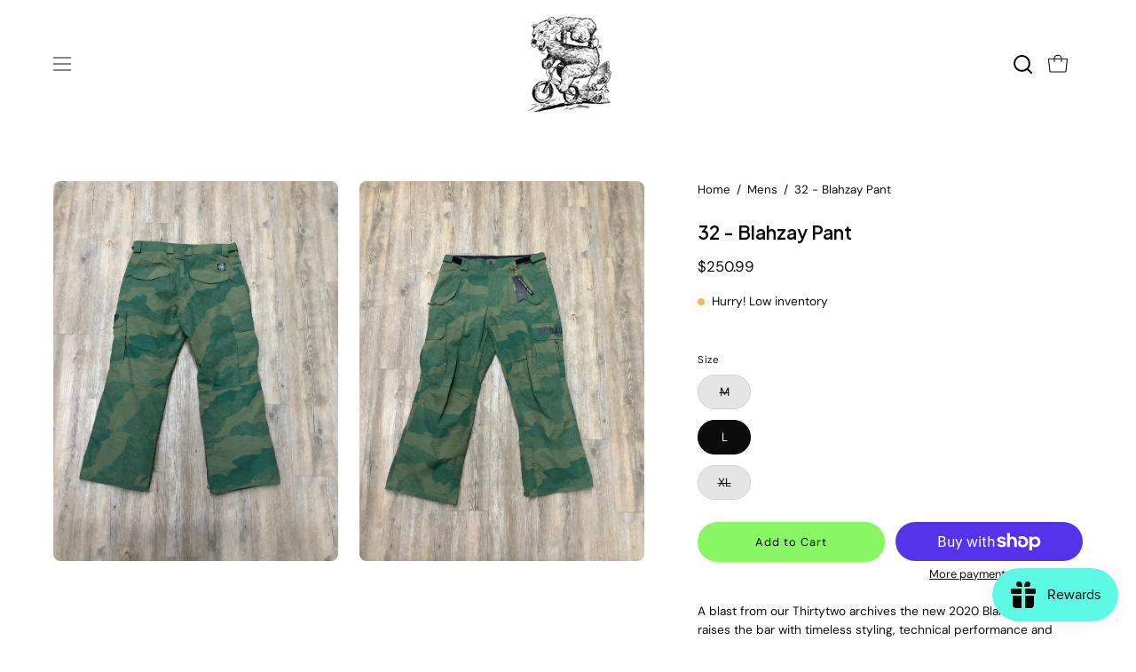

--- FILE ---
content_type: text/html; charset=utf-8
request_url: https://bearsbmxnbs.com/products/blahzaipant
body_size: 57639
content:
<!doctype html>
<html class="no-js no-touch page-loading" lang="en">
<head>  <meta charset="utf-8">
  <meta http-equiv='X-UA-Compatible' content='IE=edge'>
  <meta name="viewport" content="width=device-width, height=device-height, initial-scale=1.0, minimum-scale=1.0">
  <link rel="canonical" href="https://bearsbmxnbs.com/products/blahzaipant" />
  <link rel="preconnect" href="https://cdn.shopify.com" crossorigin>
  <link rel="preconnect" href="https://fonts.shopify.com" crossorigin>
  <link rel="preconnect" href="https://monorail-edge.shopifysvc.com" crossorigin>

  <link href="//bearsbmxnbs.com/cdn/shop/t/5/assets/theme.css?v=162035693674439341731716442961" as="style" rel="preload">
  <link href="//bearsbmxnbs.com/cdn/shop/t/5/assets/vendor.js?v=164905933048751944601716442961" as="script" rel="preload">
  <link href="//bearsbmxnbs.com/cdn/shop/t/5/assets/theme.js?v=61271419119049341611716442961" as="script" rel="preload">

  <!-- Custom css starts here -->

  <link href="//bearsbmxnbs.com/cdn/shop/t/5/assets/custom.css?v=108746458341181787371722931471" rel="stylesheet" type="text/css" media="all" />
  <link href="//bearsbmxnbs.com/cdn/shop/t/5/assets/custom-video.css?v=164445416958492869441722929996" rel="stylesheet" type="text/css" media="all" />
  <link href="//bearsbmxnbs.com/cdn/shop/t/5/assets/custom-tab-collection.css?v=103158605004070705581722564754" rel="stylesheet" type="text/css" media="all" />
  <link href="//bearsbmxnbs.com/cdn/shop/t/5/assets/custom-product-card.css?v=77885150206783280521722244117" rel="stylesheet" type="text/css" media="all" />
  <link href="//bearsbmxnbs.com/cdn/shop/t/5/assets/custom-overlapping-images.css?v=76997035601537465501722926573" rel="stylesheet" type="text/css" media="all" />
  <link href="//bearsbmxnbs.com/cdn/shop/t/5/assets/custom-marquee.css?v=174430072319895310631722927887" rel="stylesheet" type="text/css" media="all" />
  <link href="//bearsbmxnbs.com/cdn/shop/t/5/assets/custom-list-collection.css?v=139356952853908473371722928152" rel="stylesheet" type="text/css" media="all" />
  <link href="//bearsbmxnbs.com/cdn/shop/t/5/assets/custom-text.css?v=144743364481054939431722930404" rel="stylesheet" type="text/css" media="all" />
  <link href="//bearsbmxnbs.com/cdn/shop/t/5/assets/custom-shop-look.css?v=60855025590028926121722902287" rel="stylesheet" type="text/css" media="all" />
  <link href="//bearsbmxnbs.com/cdn/shop/t/5/assets/custom-featured-collection.css?v=131449283371560764101722927060" rel="stylesheet" type="text/css" media="all" />
  <link href="//bearsbmxnbs.com/cdn/shop/t/5/assets/custom-testimonials.css?v=13378750628923276611722927784" rel="stylesheet" type="text/css" media="all" />
  <link href="//bearsbmxnbs.com/cdn/shop/t/5/assets/custom-newsletter.css?v=74396636085318160451722822627" rel="stylesheet" type="text/css" media="all" />
  <link href="//bearsbmxnbs.com/cdn/shop/t/5/assets/custom-footer.css?v=135411837047637035901722476443" rel="stylesheet" type="text/css" media="all" />
  
  <!-- Custom css ends here -->

  <link rel="preload" as="image" href="//bearsbmxnbs.com/cdn/shop/t/5/assets/loading.svg?v=91665432863842511931716442960"><style data-shopify>.no-js.page-loading .loading-overlay,
  html:not(.page-loading) .loading-overlay { opacity: 0; visibility: hidden; pointer-events: none; animation: fadeOut 1s ease; transition: visibility 0s linear 1s; }

  .loading-overlay { position: fixed; top: 0; left: 0; z-index: 99999; width: 100vw; height: 100vh; display: flex; align-items: center; justify-content: center; background: var(--COLOR-BLACK-WHITE); }</style><style data-shopify>.loader__image__holder { position: absolute; top: 0; left: 0; width: 100%; height: 100%; font-size: 0; display: none; align-items: center; justify-content: center; animation: pulse-loading 2s infinite ease-in-out; }
    .loading-image .loader__image__holder { display: flex; }
    .loader__image { max-width: 150px; height: auto; object-fit: contain; }
    .loading-image .loader__image--fallback { width: 150px; height: 150px; max-width: 150px; background: var(--loading-svg) no-repeat center center/contain; filter: invert(1); }</style><script>
    const loadingAppearance = "once";
    const loaded = sessionStorage.getItem('loaded');

    if (loadingAppearance === 'once') {
      if (loaded === null) {
        sessionStorage.setItem('loaded', true);
        document.documentElement.classList.add('loading-image');
      }
    } else {
      document.documentElement.classList.add('loading-image');
    }
  </script><link rel="shortcut icon" href="//bearsbmxnbs.com/cdn/shop/files/raw_Logo_JB_version_300x300_4_32x32.png?v=1722574387" type="image/png" />
  <title>32 - Blahzay Pant &ndash; Bears BMX &amp; BS</title><meta name="description" content="A blast from our Thirtytwo archives the new 2020 Blahzay Cargo raises the bar with timeless styling, technical performance and easy-fit comfort thats built to last. Featuring 32 REPEL 10K fabrication, an upgraded Relaxed Fit, Diamond Gusset Venting, clean cargo pockets and a Team Level Lining the new easy riding Blahza"><link rel="preload" as="font" href="//bearsbmxnbs.com/cdn/fonts/dm_sans/dmsans_n4.ec80bd4dd7e1a334c969c265873491ae56018d72.woff2" type="font/woff2" crossorigin><link rel="preload" as="font" href="//bearsbmxnbs.com/cdn/fonts/epilogue/epilogue_n6.08fec64cb98bb1d92d6fa8e2c6f6b0dbc9d17b85.woff2" type="font/woff2" crossorigin>

<meta property="og:site_name" content="Bears BMX &amp; BS">
<meta property="og:url" content="https://bearsbmxnbs.com/products/blahzaipant">
<meta property="og:title" content="32 - Blahzay Pant">
<meta property="og:type" content="product">
<meta property="og:description" content="A blast from our Thirtytwo archives the new 2020 Blahzay Cargo raises the bar with timeless styling, technical performance and easy-fit comfort thats built to last. Featuring 32 REPEL 10K fabrication, an upgraded Relaxed Fit, Diamond Gusset Venting, clean cargo pockets and a Team Level Lining the new easy riding Blahza"><meta property="og:image" content="http://bearsbmxnbs.com/cdn/shop/products/image.heic?v=1649460586">
  <meta property="og:image:secure_url" content="https://bearsbmxnbs.com/cdn/shop/products/image.heic?v=1649460586">
  <meta property="og:image:width" content="2448">
  <meta property="og:image:height" content="3264"><meta property="og:price:amount" content="250.99">
  <meta property="og:price:currency" content="CAD"><meta name="twitter:card" content="summary_large_image">
<meta name="twitter:title" content="32 - Blahzay Pant">
<meta name="twitter:description" content="A blast from our Thirtytwo archives the new 2020 Blahzay Cargo raises the bar with timeless styling, technical performance and easy-fit comfort thats built to last. Featuring 32 REPEL 10K fabrication, an upgraded Relaxed Fit, Diamond Gusset Venting, clean cargo pockets and a Team Level Lining the new easy riding Blahza"><style data-shopify>@font-face {
  font-family: Epilogue;
  font-weight: 600;
  font-style: normal;
  font-display: swap;
  src: url("//bearsbmxnbs.com/cdn/fonts/epilogue/epilogue_n6.08fec64cb98bb1d92d6fa8e2c6f6b0dbc9d17b85.woff2") format("woff2"),
       url("//bearsbmxnbs.com/cdn/fonts/epilogue/epilogue_n6.c4a59100c1459cdffd805ffafdeadfcb3de81168.woff") format("woff");
}

@font-face {
  font-family: "DM Sans";
  font-weight: 400;
  font-style: normal;
  font-display: swap;
  src: url("//bearsbmxnbs.com/cdn/fonts/dm_sans/dmsans_n4.ec80bd4dd7e1a334c969c265873491ae56018d72.woff2") format("woff2"),
       url("//bearsbmxnbs.com/cdn/fonts/dm_sans/dmsans_n4.87bdd914d8a61247b911147ae68e754d695c58a6.woff") format("woff");
}




  @font-face {
  font-family: Epilogue;
  font-weight: 700;
  font-style: normal;
  font-display: swap;
  src: url("//bearsbmxnbs.com/cdn/fonts/epilogue/epilogue_n7.fb80b89fb7077e0359e6663154e9894555eca74f.woff2") format("woff2"),
       url("//bearsbmxnbs.com/cdn/fonts/epilogue/epilogue_n7.5f11ea669ef0a5dd6e61bb530f5591ebdca93172.woff") format("woff");
}




  @font-face {
  font-family: Epilogue;
  font-weight: 400;
  font-style: normal;
  font-display: swap;
  src: url("//bearsbmxnbs.com/cdn/fonts/epilogue/epilogue_n4.1f76c7520f03b0a6e3f97f1207c74feed2e1968f.woff2") format("woff2"),
       url("//bearsbmxnbs.com/cdn/fonts/epilogue/epilogue_n4.38049608164cf48b1e6928c13855d2ab66b3b435.woff") format("woff");
}




  @font-face {
  font-family: Epilogue;
  font-weight: 900;
  font-style: normal;
  font-display: swap;
  src: url("//bearsbmxnbs.com/cdn/fonts/epilogue/epilogue_n9.41f32e09dec56d6e52ae7b21f54ebbdefe1d7b25.woff2") format("woff2"),
       url("//bearsbmxnbs.com/cdn/fonts/epilogue/epilogue_n9.34c2d8a11cd7ab17dcc4ba1a00e1f043a90b7901.woff") format("woff");
}




  @font-face {
  font-family: "DM Sans";
  font-weight: 100;
  font-style: normal;
  font-display: swap;
  src: url("//bearsbmxnbs.com/cdn/fonts/dm_sans/dmsans_n1.580389dc4df7a79b9eaf149851cb60b3e1bb8dfc.woff2") format("woff2"),
       url("//bearsbmxnbs.com/cdn/fonts/dm_sans/dmsans_n1.504f53511fe3603bb04cdd33e5dc389e197c8fdf.woff") format("woff");
}




  @font-face {
  font-family: "DM Sans";
  font-weight: 500;
  font-style: normal;
  font-display: swap;
  src: url("//bearsbmxnbs.com/cdn/fonts/dm_sans/dmsans_n5.8a0f1984c77eb7186ceb87c4da2173ff65eb012e.woff2") format("woff2"),
       url("//bearsbmxnbs.com/cdn/fonts/dm_sans/dmsans_n5.9ad2e755a89e15b3d6c53259daad5fc9609888e6.woff") format("woff");
}




  @font-face {
  font-family: "DM Sans";
  font-weight: 400;
  font-style: italic;
  font-display: swap;
  src: url("//bearsbmxnbs.com/cdn/fonts/dm_sans/dmsans_i4.b8fe05e69ee95d5a53155c346957d8cbf5081c1a.woff2") format("woff2"),
       url("//bearsbmxnbs.com/cdn/fonts/dm_sans/dmsans_i4.403fe28ee2ea63e142575c0aa47684d65f8c23a0.woff") format("woff");
}




  @font-face {
  font-family: "DM Sans";
  font-weight: 700;
  font-style: italic;
  font-display: swap;
  src: url("//bearsbmxnbs.com/cdn/fonts/dm_sans/dmsans_i7.52b57f7d7342eb7255084623d98ab83fd96e7f9b.woff2") format("woff2"),
       url("//bearsbmxnbs.com/cdn/fonts/dm_sans/dmsans_i7.d5e14ef18a1d4a8ce78a4187580b4eb1759c2eda.woff") format("woff");
}




:root {--COLOR-PRIMARY-OPPOSITE: #000000;
  --COLOR-PRIMARY-OPPOSITE-ALPHA-20: rgba(0, 0, 0, 0.2);
  --COLOR-PRIMARY-LIGHTEN-DARKEN-ALPHA-20: rgba(100, 244, 52, 0.2);
  --COLOR-PRIMARY-LIGHTEN-DARKEN-ALPHA-30: rgba(100, 244, 52, 0.3);

  --PRIMARY-BUTTONS-COLOR-BG: #89f764;
  --PRIMARY-BUTTONS-COLOR-TEXT: #000000;
  --PRIMARY-BUTTONS-COLOR-BORDER: #89f764;

  --PRIMARY-BUTTONS-COLOR-LIGHTEN-DARKEN: #64f434;

  --PRIMARY-BUTTONS-COLOR-ALPHA-05: rgba(137, 247, 100, 0.05);
  --PRIMARY-BUTTONS-COLOR-ALPHA-10: rgba(137, 247, 100, 0.1);
  --PRIMARY-BUTTONS-COLOR-ALPHA-50: rgba(137, 247, 100, 0.5);--COLOR-SECONDARY-OPPOSITE: #ffffff;
  --COLOR-SECONDARY-OPPOSITE-ALPHA-20: rgba(255, 255, 255, 0.2);
  --COLOR-SECONDARY-LIGHTEN-DARKEN-ALPHA-20: rgba(44, 44, 44, 0.2);
  --COLOR-SECONDARY-LIGHTEN-DARKEN-ALPHA-30: rgba(44, 44, 44, 0.3);

  --SECONDARY-BUTTONS-COLOR-BG: #121212;
  --SECONDARY-BUTTONS-COLOR-TEXT: #ffffff;
  --SECONDARY-BUTTONS-COLOR-BORDER: #121212;

  --SECONDARY-BUTTONS-COLOR-ALPHA-05: rgba(18, 18, 18, 0.05);
  --SECONDARY-BUTTONS-COLOR-ALPHA-10: rgba(18, 18, 18, 0.1);
  --SECONDARY-BUTTONS-COLOR-ALPHA-50: rgba(18, 18, 18, 0.5);--OUTLINE-BUTTONS-PRIMARY-BG: transparent;
  --OUTLINE-BUTTONS-PRIMARY-TEXT: #89f764;
  --OUTLINE-BUTTONS-PRIMARY-BORDER: #89f764;
  --OUTLINE-BUTTONS-PRIMARY-BG-HOVER: rgba(100, 244, 52, 0.2);

  --OUTLINE-BUTTONS-SECONDARY-BG: transparent;
  --OUTLINE-BUTTONS-SECONDARY-TEXT: #121212;
  --OUTLINE-BUTTONS-SECONDARY-BORDER: #121212;
  --OUTLINE-BUTTONS-SECONDARY-BG-HOVER: rgba(44, 44, 44, 0.2);

  --OUTLINE-BUTTONS-WHITE-BG: transparent;
  --OUTLINE-BUTTONS-WHITE-TEXT: #ffffff;
  --OUTLINE-BUTTONS-WHITE-BORDER: #ffffff;

  --OUTLINE-BUTTONS-BLACK-BG: transparent;
  --OUTLINE-BUTTONS-BLACK-TEXT: #000000;
  --OUTLINE-BUTTONS-BLACK-BORDER: #000000;--OUTLINE-SOLID-BUTTONS-PRIMARY-BG: #89f764;
  --OUTLINE-SOLID-BUTTONS-PRIMARY-TEXT: #000000;
  --OUTLINE-SOLID-BUTTONS-PRIMARY-BORDER: #000000;
  --OUTLINE-SOLID-BUTTONS-PRIMARY-BG-HOVER: rgba(0, 0, 0, 0.2);

  --OUTLINE-SOLID-BUTTONS-SECONDARY-BG: #121212;
  --OUTLINE-SOLID-BUTTONS-SECONDARY-TEXT: #ffffff;
  --OUTLINE-SOLID-BUTTONS-SECONDARY-BORDER: #ffffff;
  --OUTLINE-SOLID-BUTTONS-SECONDARY-BG-HOVER: rgba(255, 255, 255, 0.2);

  --OUTLINE-SOLID-BUTTONS-WHITE-BG: #ffffff;
  --OUTLINE-SOLID-BUTTONS-WHITE-TEXT: #000000;
  --OUTLINE-SOLID-BUTTONS-WHITE-BORDER: #000000;

  --OUTLINE-SOLID-BUTTONS-BLACK-BG: #000000;
  --OUTLINE-SOLID-BUTTONS-BLACK-TEXT: #ffffff;
  --OUTLINE-SOLID-BUTTONS-BLACK-BORDER: #ffffff;--COLOR-HEADING: #0b0b0b;
  --COLOR-TEXT: #0b0b0b;
  --COLOR-TEXT-DARKEN: #000000;
  --COLOR-TEXT-LIGHTEN: #3e3e3e;
  --COLOR-TEXT-ALPHA-5: rgba(11, 11, 11, 0.05);
  --COLOR-TEXT-ALPHA-8: rgba(11, 11, 11, 0.08);
  --COLOR-TEXT-ALPHA-10: rgba(11, 11, 11, 0.1);
  --COLOR-TEXT-ALPHA-15: rgba(11, 11, 11, 0.15);
  --COLOR-TEXT-ALPHA-20: rgba(11, 11, 11, 0.2);
  --COLOR-TEXT-ALPHA-25: rgba(11, 11, 11, 0.25);
  --COLOR-TEXT-ALPHA-50: rgba(11, 11, 11, 0.5);
  --COLOR-TEXT-ALPHA-60: rgba(11, 11, 11, 0.6);
  --COLOR-TEXT-ALPHA-85: rgba(11, 11, 11, 0.85);

  --COLOR-BG: #ffffff;
  --COLOR-BG-ALPHA-25: rgba(255, 255, 255, 0.25);
  --COLOR-BG-ALPHA-35: rgba(255, 255, 255, 0.35);
  --COLOR-BG-ALPHA-60: rgba(255, 255, 255, 0.6);
  --COLOR-BG-ALPHA-65: rgba(255, 255, 255, 0.65);
  --COLOR-BG-ALPHA-85: rgba(255, 255, 255, 0.85);
  --COLOR-BG-DARKEN: #e6e6e6;
  --COLOR-BG-LIGHTEN-DARKEN: #e6e6e6;
  --COLOR-BG-LIGHTEN-DARKEN-SHIMMER-BG: #fafafa;
  --COLOR-BG-LIGHTEN-DARKEN-SHIMMER-EFFECT: #f5f5f5;
  --COLOR-BG-LIGHTEN-DARKEN-SHIMMER-ENHANCEMENT: #000000;
  --COLOR-BG-LIGHTEN-DARKEN-FOREGROUND: #f7f7f7;
  --COLOR-BG-LIGHTEN-DARKEN-HIGHLIGHT: #fff7f2;
  --COLOR-BG-LIGHTEN-DARKEN-SEARCH-LOADER: #cccccc;
  --COLOR-BG-LIGHTEN-DARKEN-SEARCH-LOADER-LINE: #e6e6e6;
  --COLOR-BG-LIGHTEN-DARKEN-2: #cdcdcd;
  --COLOR-BG-LIGHTEN-DARKEN-3: #c0c0c0;
  --COLOR-BG-LIGHTEN-DARKEN-4: #b3b3b3;
  --COLOR-BG-LIGHTEN-DARKEN-5: #a6a6a6;
  --COLOR-BG-LIGHTEN-DARKEN-6: #9a9a9a;
  --COLOR-BG-LIGHTEN-DARKEN-CONTRAST: #b3b3b3;
  --COLOR-BG-LIGHTEN-DARKEN-CONTRAST-2: #a6a6a6;
  --COLOR-BG-LIGHTEN-DARKEN-CONTRAST-3: #999999;
  --COLOR-BG-LIGHTEN-DARKEN-CONTRAST-4: #8c8c8c;
  --COLOR-BG-LIGHTEN-DARKEN-CONTRAST-5: #808080;
  --COLOR-BG-LIGHTEN-DARKEN-CONTRAST-6: #737373;

  --COLOR-BG-SECONDARY: #fff7f2;
  --COLOR-BG-SECONDARY-LIGHTEN-DARKEN: #ffd8bf;
  --COLOR-BG-SECONDARY-LIGHTEN-DARKEN-CONTRAST: #f25d00;

  --COLOR-INPUT-BG: #ffffff;

  --COLOR-ACCENT: #bef764;
  --COLOR-ACCENT-TEXT: #000;

  --COLOR-BORDER: #d3d3d3;
  --COLOR-BORDER-ALPHA-15: rgba(211, 211, 211, 0.15);
  --COLOR-BORDER-ALPHA-30: rgba(211, 211, 211, 0.3);
  --COLOR-BORDER-ALPHA-50: rgba(211, 211, 211, 0.5);
  --COLOR-BORDER-ALPHA-65: rgba(211, 211, 211, 0.65);
  --COLOR-BORDER-LIGHTEN-DARKEN: #868686;
  --COLOR-BORDER-HAIRLINE: #f7f7f7;

  --COLOR-SALE-BG: #d02e2e;
  --COLOR-SALE-TEXT: #ffffff;
  --COLOR-CUSTOM-BG: #ffffff;
  --COLOR-CUSTOM-TEXT: #000000;
  --COLOR-SOLD-BG: #0b0b0b;
  --COLOR-SOLD-TEXT: #d3d3d3;
  --COLOR-SAVING-BG: #d02e2e;
  --COLOR-SAVING-TEXT: #ffffff;

  --COLOR-WHITE-BLACK: fff;
  --COLOR-BLACK-WHITE: #000;
  --COLOR-BLACK-WHITE-ALPHA-25: rgba(0, 0, 0, 0.25);
  --COLOR-BG-OVERLAY: rgba(255, 255, 255, 0.5);--COLOR-DISABLED-GREY: rgba(11, 11, 11, 0.05);
  --COLOR-DISABLED-GREY-DARKEN: rgba(11, 11, 11, 0.45);
  --COLOR-ERROR: #D02E2E;
  --COLOR-ERROR-BG: #f3cbcb;
  --COLOR-SUCCESS: #56AD6A;
  --COLOR-SUCCESS-BG: #ECFEF0;
  --COLOR-WARN: #ECBD5E;
  --COLOR-TRANSPARENT: rgba(255, 255, 255, 0);

  --COLOR-WHITE: #ffffff;
  --COLOR-WHITE-DARKEN: #f2f2f2;
  --COLOR-WHITE-ALPHA-10: rgba(255, 255, 255, 0.1);
  --COLOR-WHITE-ALPHA-20: rgba(255, 255, 255, 0.2);
  --COLOR-WHITE-ALPHA-25: rgba(255, 255, 255, 0.25);
  --COLOR-WHITE-ALPHA-50: rgba(255, 255, 255, 0.5);
  --COLOR-WHITE-ALPHA-60: rgba(255, 255, 255, 0.6);
  --COLOR-BLACK: #000000;
  --COLOR-BLACK-LIGHTEN: #1a1a1a;
  --COLOR-BLACK-ALPHA-10: rgba(0, 0, 0, 0.1);
  --COLOR-BLACK-ALPHA-20: rgba(0, 0, 0, 0.2);
  --COLOR-BLACK-ALPHA-25: rgba(0, 0, 0, 0.25);
  --COLOR-BLACK-ALPHA-50: rgba(0, 0, 0, 0.5);
  --COLOR-BLACK-ALPHA-60: rgba(0, 0, 0, 0.6);--FONT-STACK-BODY: "DM Sans", sans-serif;
  --FONT-STYLE-BODY: normal;
  --FONT-STYLE-BODY-ITALIC: italic;
  --FONT-ADJUST-BODY: 0.95;

  --FONT-WEIGHT-BODY: 400;
  --FONT-WEIGHT-BODY-LIGHT: 100;
  --FONT-WEIGHT-BODY-MEDIUM: 700;
  --FONT-WEIGHT-BODY-BOLD: 500;

  --FONT-STACK-HEADING: Epilogue, sans-serif;
  --FONT-STYLE-HEADING: normal;
  --FONT-STYLE-HEADING-ITALIC: italic;
  --FONT-ADJUST-HEADING: 0.65;

  --FONT-WEIGHT-HEADING: 600;
  --FONT-WEIGHT-HEADING-LIGHT: 400;
  --FONT-WEIGHT-HEADING-MEDIUM: 900;
  --FONT-WEIGHT-HEADING-BOLD: 700;

  --FONT-STACK-NAV: Epilogue, sans-serif;
  --FONT-STYLE-NAV: normal;
  --FONT-STYLE-NAV-ITALIC: italic;
  --FONT-ADJUST-NAV: 0.9;
  --FONT-ADJUST-NAV-TOP-LEVEL: 0.9;

  --FONT-WEIGHT-NAV: 600;
  --FONT-WEIGHT-NAV-LIGHT: 400;
  --FONT-WEIGHT-NAV-MEDIUM: 900;
  --FONT-WEIGHT-NAV-BOLD: 700;

  --FONT-ADJUST-PRODUCT-GRID: 1.0;

  --FONT-STACK-BUTTON: "DM Sans", sans-serif;
  --FONT-STYLE-BUTTON: normal;
  --FONT-STYLE-BUTTON-ITALIC: italic;
  --FONT-ADJUST-BUTTON: 0.8;

  --FONT-WEIGHT-BUTTON: 400;
  --FONT-WEIGHT-BUTTON-MEDIUM: 700;
  --FONT-WEIGHT-BUTTON-BOLD: 500;

  --FONT-STACK-SUBHEADING: "SF Mono", Menlo, Consolas, Monaco, Liberation Mono, Lucida Console, monospace, Apple Color Emoji, Segoe UI Emoji, Segoe UI Symbol;
  --FONT-STYLE-SUBHEADING: normal;
  --FONT-ADJUST-SUBHEADING: 0.75;

  --FONT-WEIGHT-SUBHEADING: 400;
  --FONT-WEIGHT-SUBHEADING-BOLD: 600;

  --FONT-STACK-LABEL: "DM Sans", sans-serif;
  --FONT-STYLE-LABEL: normal;
  --FONT-ADJUST-LABEL: 0.65;

  --FONT-WEIGHT-LABEL: 400;

  --LETTER-SPACING-NAV: 0.025em;
  --LETTER-SPACING-SUBHEADING: 0.1em;
  --LETTER-SPACING-BUTTON: 0.075em;
  --LETTER-SPACING-LABEL: 0.05em;

  --BUTTON-TEXT-CAPS: none;
  --HEADING-TEXT-CAPS: none;
  --SUBHEADING-TEXT-CAPS: none;
  --LABEL-TEXT-CAPS: none;--FONT-SIZE-INPUT: 1rem;--RADIUS: 30px;
  --RADIUS-SMALL: 22px;
  --RADIUS-TINY: 14px;
  --RADIUS-BADGE: 3px;
  --RADIUS-CHECKBOX: 4px;
  --RADIUS-TEXTAREA: 8px;--PRODUCT-MEDIA-PADDING-TOP: 100%;--BORDER-WIDTH: 1px;--STROKE-WIDTH: 12px;--SITE-WIDTH: 1440px;
  --SITE-WIDTH-NARROW: 840px;--COLOR-UPSELLS-BG: #fff7f2;
  --COLOR-UPSELLS-TEXT: #0B0B0B;
  --COLOR-UPSELLS-TEXT-LIGHTEN: #3e3e3e;
  --COLOR-UPSELLS-DISABLED-GREY-DARKEN: rgba(11, 11, 11, 0.45);
  --UPSELLS-HEIGHT: 100px;
  --UPSELLS-IMAGE-WIDTH: 30%;--ICON-ARROW-RIGHT: url( "//bearsbmxnbs.com/cdn/shop/t/5/assets/icon-chevron-right.svg?v=115618353204357621731716442960" );--loading-svg: url( "//bearsbmxnbs.com/cdn/shop/t/5/assets/loading.svg?v=91665432863842511931716442960" );
  --icon-check: url( "//bearsbmxnbs.com/cdn/shop/t/5/assets/icon-check.svg?v=175316081881880408121716442960" );
  --icon-check-swatch: url( "//bearsbmxnbs.com/cdn/shop/t/5/assets/icon-check-swatch.svg?v=131897745589030387781716442960" );
  --icon-zoom-in: url( "//bearsbmxnbs.com/cdn/shop/t/5/assets/icon-zoom-in.svg?v=157433013461716915331716442960" );
  --icon-zoom-out: url( "//bearsbmxnbs.com/cdn/shop/t/5/assets/icon-zoom-out.svg?v=164909107869959372931716442960" );--collection-sticky-bar-height: 0px;
  --collection-image-padding-top: 60%;

  --drawer-width: 400px;
  --drawer-transition: transform 0.4s cubic-bezier(0.46, 0.01, 0.32, 1);--gutter: 60px;
  --gutter-mobile: 20px;
  --grid-gutter: 20px;
  --grid-gutter-mobile: 35px;--inner: 20px;
  --inner-tablet: 18px;
  --inner-mobile: 16px;--grid: repeat(4, minmax(0, 1fr));
  --grid-tablet: repeat(3, minmax(0, 1fr));
  --grid-mobile: repeat(2, minmax(0, 1fr));
  --megamenu-grid: repeat(4, minmax(0, 1fr));
  --grid-row: 1 / span 4;--scrollbar-width: 0px;--overlay: #000;
  --overlay-opacity: 1;--swatch-width: 38px;
  --swatch-height: 26px;
  --swatch-size: 32px;
  --swatch-size-mobile: 30px;

  
  --move-offset: 20px;

  
  --autoplay-speed: 2200ms;

  

    --filter-bg: none;
    --product-filter-bg: none;}</style><link href="//bearsbmxnbs.com/cdn/shop/t/5/assets/theme.css?v=162035693674439341731716442961" rel="stylesheet" type="text/css" media="all" /><script type="text/javascript">
    if (window.MSInputMethodContext && document.documentMode) {
      var scripts = document.getElementsByTagName('script')[0];
      var polyfill = document.createElement("script");
      polyfill.defer = true;
      polyfill.src = "//bearsbmxnbs.com/cdn/shop/t/5/assets/ie11.js?v=164037955086922138091716442960";

      scripts.parentNode.insertBefore(polyfill, scripts);

      document.documentElement.classList.add('ie11');
    } else {
      document.documentElement.className = document.documentElement.className.replace('no-js', 'js');
    }

    let root = '/';
    if (root[root.length - 1] !== '/') {
      root = `${root}/`;
    }

    window.theme = {
      routes: {
        root: root,
        cart_url: "\/cart",
        cart_add_url: "\/cart\/add",
        cart_change_url: "\/cart\/change",
        shop_url: "https:\/\/bearsbmxnbs.com",
        searchUrl: '/search',
        predictiveSearchUrl: '/search/suggest',
        product_recommendations_url: "\/recommendations\/products"
      },
      assets: {
        photoswipe: '//bearsbmxnbs.com/cdn/shop/t/5/assets/photoswipe.js?v=162613001030112971491716442960',
        smoothscroll: '//bearsbmxnbs.com/cdn/shop/t/5/assets/smoothscroll.js?v=37906625415260927261716442960',
        no_image: "//bearsbmxnbs.com/cdn/shopifycloud/storefront/assets/no-image-2048-a2addb12_1024x.gif",
        swatches: '//bearsbmxnbs.com/cdn/shop/t/5/assets/swatches.json?v=108341084980828767351716442960',
        base: "//bearsbmxnbs.com/cdn/shop/t/5/assets/"
      },
      strings: {
        add_to_cart: "Add to Cart",
        cart_acceptance_error: "You must accept our terms and conditions.",
        cart_empty: "Your cart is currently empty.",
        cart_price: "Price",
        cart_quantity: "Quantity",
        cart_items_one: "{{ count }} item",
        cart_items_many: "{{ count }} items",
        cart_title: "Cart",
        cart_total: "Total",
        continue_shopping: "Continue Shopping",
        free: "Free",
        limit_error: "Sorry, looks like we don\u0026#39;t have enough of this product.",
        preorder: "Pre-Order",
        remove: "Remove",
        sale_badge_text: "Sale",
        saving_badge: "Save {{ discount }}",
        saving_up_to_badge: "Save up to {{ discount }}",
        sold_out: "Sold Out",
        subscription: "Subscription",
        unavailable: "Unavailable",
        unit_price_label: "Unit price",
        unit_price_separator: "per",
        zero_qty_error: "Quantity must be greater than 0.",
        delete_confirm: "Are you sure you wish to delete this address?",
        newsletter_product_availability: "Notify Me When It’s Available"
      },
      icons: {
        plus: '<svg aria-hidden="true" focusable="false" role="presentation" class="icon icon-toggle-plus" viewBox="0 0 192 192"><path d="M30 96h132M96 30v132" stroke="currentColor" stroke-linecap="round" stroke-linejoin="round"/></svg>',
        minus: '<svg aria-hidden="true" focusable="false" role="presentation" class="icon icon-toggle-minus" viewBox="0 0 192 192"><path d="M30 96h132" stroke="currentColor" stroke-linecap="round" stroke-linejoin="round"/></svg>',
        close: '<svg aria-hidden="true" focusable="false" role="presentation" class="icon icon-close" viewBox="0 0 192 192"><path d="M150 42 42 150M150 150 42 42" stroke="currentColor" stroke-linecap="round" stroke-linejoin="round"/></svg>'
      },
      settings: {
        animationsEnabled: true,
        cartType: "drawer",
        enableAcceptTerms: false,
        enableInfinityScroll: false,
        enablePaymentButton: false,
        gridImageSize: "contain",
        gridImageAspectRatio: 1,
        mobileMenuBehaviour: "link",
        productGridHover: "image",
        savingBadgeType: "percentage",
        showSaleBadge: true,
        showSoldBadge: true,
        showSavingBadge: true,
        quickBuy: "quick_buy",
        suggestArticles: false,
        suggestCollections: true,
        suggestProducts: true,
        suggestPages: false,
        suggestionsResultsLimit: 5,
        currency_code_enable: false,
        hideInventoryCount: true,
        enableColorSwatchesCollection: true,
      },
      sizes: {
        mobile: 480,
        small: 768,
        large: 1024,
        widescreen: 1440
      },
      moneyFormat: "${{amount}}",
      moneyWithCurrencyFormat: "${{amount}} CAD",
      subtotal: 0,
      info: {
        name: 'Palo Alto'
      },
      version: '5.7.0'
    };
    window.PaloAlto = window.PaloAlto || {};
    window.slate = window.slate || {};
    window.isHeaderTransparent = false;
    window.stickyHeaderHeight = 60;
    window.lastWindowWidth = window.innerWidth || document.documentElement.clientWidth;
  </script><script src="//bearsbmxnbs.com/cdn/shop/t/5/assets/vendor.js?v=164905933048751944601716442961" defer="defer"></script>
  <script src="//bearsbmxnbs.com/cdn/shop/t/5/assets/theme.js?v=61271419119049341611716442961" defer="defer"></script><script>window.performance && window.performance.mark && window.performance.mark('shopify.content_for_header.start');</script><meta name="google-site-verification" content="rdswPl8CYEArMJgWWlas36DB4yolHFwiOwNx3FtTlks">
<meta name="facebook-domain-verification" content="8rhk6ium36gxat5uiv1a9g3yjsgyjy">
<meta id="shopify-digital-wallet" name="shopify-digital-wallet" content="/56953241768/digital_wallets/dialog">
<meta name="shopify-checkout-api-token" content="133272150b990eb47070da2e659dc03f">
<meta id="in-context-paypal-metadata" data-shop-id="56953241768" data-venmo-supported="false" data-environment="production" data-locale="en_US" data-paypal-v4="true" data-currency="CAD">
<link rel="alternate" hreflang="x-default" href="https://bearsbmxnbs.com/products/blahzaipant">
<link rel="alternate" hreflang="en" href="https://bearsbmxnbs.com/products/blahzaipant">
<link rel="alternate" hreflang="en-GB" href="https://bearsbmxnbs.com/en-gb/products/blahzaipant">
<link rel="alternate" hreflang="en-US" href="https://bearsbmxnbs.com/en-us/products/blahzaipant">
<link rel="alternate" type="application/json+oembed" href="https://bearsbmxnbs.com/products/blahzaipant.oembed">
<script async="async" src="/checkouts/internal/preloads.js?locale=en-CA"></script>
<link rel="preconnect" href="https://shop.app" crossorigin="anonymous">
<script async="async" src="https://shop.app/checkouts/internal/preloads.js?locale=en-CA&shop_id=56953241768" crossorigin="anonymous"></script>
<script id="apple-pay-shop-capabilities" type="application/json">{"shopId":56953241768,"countryCode":"CA","currencyCode":"CAD","merchantCapabilities":["supports3DS"],"merchantId":"gid:\/\/shopify\/Shop\/56953241768","merchantName":"Bears BMX \u0026 BS","requiredBillingContactFields":["postalAddress","email","phone"],"requiredShippingContactFields":["postalAddress","email","phone"],"shippingType":"shipping","supportedNetworks":["visa","masterCard","amex","discover","interac","jcb"],"total":{"type":"pending","label":"Bears BMX \u0026 BS","amount":"1.00"},"shopifyPaymentsEnabled":true,"supportsSubscriptions":true}</script>
<script id="shopify-features" type="application/json">{"accessToken":"133272150b990eb47070da2e659dc03f","betas":["rich-media-storefront-analytics"],"domain":"bearsbmxnbs.com","predictiveSearch":true,"shopId":56953241768,"locale":"en"}</script>
<script>var Shopify = Shopify || {};
Shopify.shop = "bears-bmx-bs.myshopify.com";
Shopify.locale = "en";
Shopify.currency = {"active":"CAD","rate":"1.0"};
Shopify.country = "CA";
Shopify.theme = {"name":"Updated copy of Palo Alto","id":141604913382,"schema_name":"Palo Alto","schema_version":"5.7.0","theme_store_id":777,"role":"main"};
Shopify.theme.handle = "null";
Shopify.theme.style = {"id":null,"handle":null};
Shopify.cdnHost = "bearsbmxnbs.com/cdn";
Shopify.routes = Shopify.routes || {};
Shopify.routes.root = "/";</script>
<script type="module">!function(o){(o.Shopify=o.Shopify||{}).modules=!0}(window);</script>
<script>!function(o){function n(){var o=[];function n(){o.push(Array.prototype.slice.apply(arguments))}return n.q=o,n}var t=o.Shopify=o.Shopify||{};t.loadFeatures=n(),t.autoloadFeatures=n()}(window);</script>
<script>
  window.ShopifyPay = window.ShopifyPay || {};
  window.ShopifyPay.apiHost = "shop.app\/pay";
  window.ShopifyPay.redirectState = null;
</script>
<script id="shop-js-analytics" type="application/json">{"pageType":"product"}</script>
<script defer="defer" async type="module" src="//bearsbmxnbs.com/cdn/shopifycloud/shop-js/modules/v2/client.init-shop-cart-sync_BT-GjEfc.en.esm.js"></script>
<script defer="defer" async type="module" src="//bearsbmxnbs.com/cdn/shopifycloud/shop-js/modules/v2/chunk.common_D58fp_Oc.esm.js"></script>
<script defer="defer" async type="module" src="//bearsbmxnbs.com/cdn/shopifycloud/shop-js/modules/v2/chunk.modal_xMitdFEc.esm.js"></script>
<script type="module">
  await import("//bearsbmxnbs.com/cdn/shopifycloud/shop-js/modules/v2/client.init-shop-cart-sync_BT-GjEfc.en.esm.js");
await import("//bearsbmxnbs.com/cdn/shopifycloud/shop-js/modules/v2/chunk.common_D58fp_Oc.esm.js");
await import("//bearsbmxnbs.com/cdn/shopifycloud/shop-js/modules/v2/chunk.modal_xMitdFEc.esm.js");

  window.Shopify.SignInWithShop?.initShopCartSync?.({"fedCMEnabled":true,"windoidEnabled":true});

</script>
<script defer="defer" async type="module" src="//bearsbmxnbs.com/cdn/shopifycloud/shop-js/modules/v2/client.payment-terms_Ci9AEqFq.en.esm.js"></script>
<script defer="defer" async type="module" src="//bearsbmxnbs.com/cdn/shopifycloud/shop-js/modules/v2/chunk.common_D58fp_Oc.esm.js"></script>
<script defer="defer" async type="module" src="//bearsbmxnbs.com/cdn/shopifycloud/shop-js/modules/v2/chunk.modal_xMitdFEc.esm.js"></script>
<script type="module">
  await import("//bearsbmxnbs.com/cdn/shopifycloud/shop-js/modules/v2/client.payment-terms_Ci9AEqFq.en.esm.js");
await import("//bearsbmxnbs.com/cdn/shopifycloud/shop-js/modules/v2/chunk.common_D58fp_Oc.esm.js");
await import("//bearsbmxnbs.com/cdn/shopifycloud/shop-js/modules/v2/chunk.modal_xMitdFEc.esm.js");

  
</script>
<script>
  window.Shopify = window.Shopify || {};
  if (!window.Shopify.featureAssets) window.Shopify.featureAssets = {};
  window.Shopify.featureAssets['shop-js'] = {"shop-cart-sync":["modules/v2/client.shop-cart-sync_DZOKe7Ll.en.esm.js","modules/v2/chunk.common_D58fp_Oc.esm.js","modules/v2/chunk.modal_xMitdFEc.esm.js"],"init-fed-cm":["modules/v2/client.init-fed-cm_B6oLuCjv.en.esm.js","modules/v2/chunk.common_D58fp_Oc.esm.js","modules/v2/chunk.modal_xMitdFEc.esm.js"],"shop-cash-offers":["modules/v2/client.shop-cash-offers_D2sdYoxE.en.esm.js","modules/v2/chunk.common_D58fp_Oc.esm.js","modules/v2/chunk.modal_xMitdFEc.esm.js"],"shop-login-button":["modules/v2/client.shop-login-button_QeVjl5Y3.en.esm.js","modules/v2/chunk.common_D58fp_Oc.esm.js","modules/v2/chunk.modal_xMitdFEc.esm.js"],"pay-button":["modules/v2/client.pay-button_DXTOsIq6.en.esm.js","modules/v2/chunk.common_D58fp_Oc.esm.js","modules/v2/chunk.modal_xMitdFEc.esm.js"],"shop-button":["modules/v2/client.shop-button_DQZHx9pm.en.esm.js","modules/v2/chunk.common_D58fp_Oc.esm.js","modules/v2/chunk.modal_xMitdFEc.esm.js"],"avatar":["modules/v2/client.avatar_BTnouDA3.en.esm.js"],"init-windoid":["modules/v2/client.init-windoid_CR1B-cfM.en.esm.js","modules/v2/chunk.common_D58fp_Oc.esm.js","modules/v2/chunk.modal_xMitdFEc.esm.js"],"init-shop-for-new-customer-accounts":["modules/v2/client.init-shop-for-new-customer-accounts_C_vY_xzh.en.esm.js","modules/v2/client.shop-login-button_QeVjl5Y3.en.esm.js","modules/v2/chunk.common_D58fp_Oc.esm.js","modules/v2/chunk.modal_xMitdFEc.esm.js"],"init-shop-email-lookup-coordinator":["modules/v2/client.init-shop-email-lookup-coordinator_BI7n9ZSv.en.esm.js","modules/v2/chunk.common_D58fp_Oc.esm.js","modules/v2/chunk.modal_xMitdFEc.esm.js"],"init-shop-cart-sync":["modules/v2/client.init-shop-cart-sync_BT-GjEfc.en.esm.js","modules/v2/chunk.common_D58fp_Oc.esm.js","modules/v2/chunk.modal_xMitdFEc.esm.js"],"shop-toast-manager":["modules/v2/client.shop-toast-manager_DiYdP3xc.en.esm.js","modules/v2/chunk.common_D58fp_Oc.esm.js","modules/v2/chunk.modal_xMitdFEc.esm.js"],"init-customer-accounts":["modules/v2/client.init-customer-accounts_D9ZNqS-Q.en.esm.js","modules/v2/client.shop-login-button_QeVjl5Y3.en.esm.js","modules/v2/chunk.common_D58fp_Oc.esm.js","modules/v2/chunk.modal_xMitdFEc.esm.js"],"init-customer-accounts-sign-up":["modules/v2/client.init-customer-accounts-sign-up_iGw4briv.en.esm.js","modules/v2/client.shop-login-button_QeVjl5Y3.en.esm.js","modules/v2/chunk.common_D58fp_Oc.esm.js","modules/v2/chunk.modal_xMitdFEc.esm.js"],"shop-follow-button":["modules/v2/client.shop-follow-button_CqMgW2wH.en.esm.js","modules/v2/chunk.common_D58fp_Oc.esm.js","modules/v2/chunk.modal_xMitdFEc.esm.js"],"checkout-modal":["modules/v2/client.checkout-modal_xHeaAweL.en.esm.js","modules/v2/chunk.common_D58fp_Oc.esm.js","modules/v2/chunk.modal_xMitdFEc.esm.js"],"shop-login":["modules/v2/client.shop-login_D91U-Q7h.en.esm.js","modules/v2/chunk.common_D58fp_Oc.esm.js","modules/v2/chunk.modal_xMitdFEc.esm.js"],"lead-capture":["modules/v2/client.lead-capture_BJmE1dJe.en.esm.js","modules/v2/chunk.common_D58fp_Oc.esm.js","modules/v2/chunk.modal_xMitdFEc.esm.js"],"payment-terms":["modules/v2/client.payment-terms_Ci9AEqFq.en.esm.js","modules/v2/chunk.common_D58fp_Oc.esm.js","modules/v2/chunk.modal_xMitdFEc.esm.js"]};
</script>
<script>(function() {
  var isLoaded = false;
  function asyncLoad() {
    if (isLoaded) return;
    isLoaded = true;
    var urls = ["https:\/\/js.smile.io\/v1\/smile-shopify.js?shop=bears-bmx-bs.myshopify.com"];
    for (var i = 0; i < urls.length; i++) {
      var s = document.createElement('script');
      s.type = 'text/javascript';
      s.async = true;
      s.src = urls[i];
      var x = document.getElementsByTagName('script')[0];
      x.parentNode.insertBefore(s, x);
    }
  };
  if(window.attachEvent) {
    window.attachEvent('onload', asyncLoad);
  } else {
    window.addEventListener('load', asyncLoad, false);
  }
})();</script>
<script id="__st">var __st={"a":56953241768,"offset":-25200,"reqid":"d2466d7a-2803-4e28-a942-48461fdfc098-1769505129","pageurl":"bearsbmxnbs.com\/products\/blahzaipant","u":"4d31a3e4da4d","p":"product","rtyp":"product","rid":7723984683238};</script>
<script>window.ShopifyPaypalV4VisibilityTracking = true;</script>
<script id="captcha-bootstrap">!function(){'use strict';const t='contact',e='account',n='new_comment',o=[[t,t],['blogs',n],['comments',n],[t,'customer']],c=[[e,'customer_login'],[e,'guest_login'],[e,'recover_customer_password'],[e,'create_customer']],r=t=>t.map((([t,e])=>`form[action*='/${t}']:not([data-nocaptcha='true']) input[name='form_type'][value='${e}']`)).join(','),a=t=>()=>t?[...document.querySelectorAll(t)].map((t=>t.form)):[];function s(){const t=[...o],e=r(t);return a(e)}const i='password',u='form_key',d=['recaptcha-v3-token','g-recaptcha-response','h-captcha-response',i],f=()=>{try{return window.sessionStorage}catch{return}},m='__shopify_v',_=t=>t.elements[u];function p(t,e,n=!1){try{const o=window.sessionStorage,c=JSON.parse(o.getItem(e)),{data:r}=function(t){const{data:e,action:n}=t;return t[m]||n?{data:e,action:n}:{data:t,action:n}}(c);for(const[e,n]of Object.entries(r))t.elements[e]&&(t.elements[e].value=n);n&&o.removeItem(e)}catch(o){console.error('form repopulation failed',{error:o})}}const l='form_type',E='cptcha';function T(t){t.dataset[E]=!0}const w=window,h=w.document,L='Shopify',v='ce_forms',y='captcha';let A=!1;((t,e)=>{const n=(g='f06e6c50-85a8-45c8-87d0-21a2b65856fe',I='https://cdn.shopify.com/shopifycloud/storefront-forms-hcaptcha/ce_storefront_forms_captcha_hcaptcha.v1.5.2.iife.js',D={infoText:'Protected by hCaptcha',privacyText:'Privacy',termsText:'Terms'},(t,e,n)=>{const o=w[L][v],c=o.bindForm;if(c)return c(t,g,e,D).then(n);var r;o.q.push([[t,g,e,D],n]),r=I,A||(h.body.append(Object.assign(h.createElement('script'),{id:'captcha-provider',async:!0,src:r})),A=!0)});var g,I,D;w[L]=w[L]||{},w[L][v]=w[L][v]||{},w[L][v].q=[],w[L][y]=w[L][y]||{},w[L][y].protect=function(t,e){n(t,void 0,e),T(t)},Object.freeze(w[L][y]),function(t,e,n,w,h,L){const[v,y,A,g]=function(t,e,n){const i=e?o:[],u=t?c:[],d=[...i,...u],f=r(d),m=r(i),_=r(d.filter((([t,e])=>n.includes(e))));return[a(f),a(m),a(_),s()]}(w,h,L),I=t=>{const e=t.target;return e instanceof HTMLFormElement?e:e&&e.form},D=t=>v().includes(t);t.addEventListener('submit',(t=>{const e=I(t);if(!e)return;const n=D(e)&&!e.dataset.hcaptchaBound&&!e.dataset.recaptchaBound,o=_(e),c=g().includes(e)&&(!o||!o.value);(n||c)&&t.preventDefault(),c&&!n&&(function(t){try{if(!f())return;!function(t){const e=f();if(!e)return;const n=_(t);if(!n)return;const o=n.value;o&&e.removeItem(o)}(t);const e=Array.from(Array(32),(()=>Math.random().toString(36)[2])).join('');!function(t,e){_(t)||t.append(Object.assign(document.createElement('input'),{type:'hidden',name:u})),t.elements[u].value=e}(t,e),function(t,e){const n=f();if(!n)return;const o=[...t.querySelectorAll(`input[type='${i}']`)].map((({name:t})=>t)),c=[...d,...o],r={};for(const[a,s]of new FormData(t).entries())c.includes(a)||(r[a]=s);n.setItem(e,JSON.stringify({[m]:1,action:t.action,data:r}))}(t,e)}catch(e){console.error('failed to persist form',e)}}(e),e.submit())}));const S=(t,e)=>{t&&!t.dataset[E]&&(n(t,e.some((e=>e===t))),T(t))};for(const o of['focusin','change'])t.addEventListener(o,(t=>{const e=I(t);D(e)&&S(e,y())}));const B=e.get('form_key'),M=e.get(l),P=B&&M;t.addEventListener('DOMContentLoaded',(()=>{const t=y();if(P)for(const e of t)e.elements[l].value===M&&p(e,B);[...new Set([...A(),...v().filter((t=>'true'===t.dataset.shopifyCaptcha))])].forEach((e=>S(e,t)))}))}(h,new URLSearchParams(w.location.search),n,t,e,['guest_login'])})(!0,!0)}();</script>
<script integrity="sha256-4kQ18oKyAcykRKYeNunJcIwy7WH5gtpwJnB7kiuLZ1E=" data-source-attribution="shopify.loadfeatures" defer="defer" src="//bearsbmxnbs.com/cdn/shopifycloud/storefront/assets/storefront/load_feature-a0a9edcb.js" crossorigin="anonymous"></script>
<script crossorigin="anonymous" defer="defer" src="//bearsbmxnbs.com/cdn/shopifycloud/storefront/assets/shopify_pay/storefront-65b4c6d7.js?v=20250812"></script>
<script data-source-attribution="shopify.dynamic_checkout.dynamic.init">var Shopify=Shopify||{};Shopify.PaymentButton=Shopify.PaymentButton||{isStorefrontPortableWallets:!0,init:function(){window.Shopify.PaymentButton.init=function(){};var t=document.createElement("script");t.src="https://bearsbmxnbs.com/cdn/shopifycloud/portable-wallets/latest/portable-wallets.en.js",t.type="module",document.head.appendChild(t)}};
</script>
<script data-source-attribution="shopify.dynamic_checkout.buyer_consent">
  function portableWalletsHideBuyerConsent(e){var t=document.getElementById("shopify-buyer-consent"),n=document.getElementById("shopify-subscription-policy-button");t&&n&&(t.classList.add("hidden"),t.setAttribute("aria-hidden","true"),n.removeEventListener("click",e))}function portableWalletsShowBuyerConsent(e){var t=document.getElementById("shopify-buyer-consent"),n=document.getElementById("shopify-subscription-policy-button");t&&n&&(t.classList.remove("hidden"),t.removeAttribute("aria-hidden"),n.addEventListener("click",e))}window.Shopify?.PaymentButton&&(window.Shopify.PaymentButton.hideBuyerConsent=portableWalletsHideBuyerConsent,window.Shopify.PaymentButton.showBuyerConsent=portableWalletsShowBuyerConsent);
</script>
<script>
  function portableWalletsCleanup(e){e&&e.src&&console.error("Failed to load portable wallets script "+e.src);var t=document.querySelectorAll("shopify-accelerated-checkout .shopify-payment-button__skeleton, shopify-accelerated-checkout-cart .wallet-cart-button__skeleton"),e=document.getElementById("shopify-buyer-consent");for(let e=0;e<t.length;e++)t[e].remove();e&&e.remove()}function portableWalletsNotLoadedAsModule(e){e instanceof ErrorEvent&&"string"==typeof e.message&&e.message.includes("import.meta")&&"string"==typeof e.filename&&e.filename.includes("portable-wallets")&&(window.removeEventListener("error",portableWalletsNotLoadedAsModule),window.Shopify.PaymentButton.failedToLoad=e,"loading"===document.readyState?document.addEventListener("DOMContentLoaded",window.Shopify.PaymentButton.init):window.Shopify.PaymentButton.init())}window.addEventListener("error",portableWalletsNotLoadedAsModule);
</script>

<script type="module" src="https://bearsbmxnbs.com/cdn/shopifycloud/portable-wallets/latest/portable-wallets.en.js" onError="portableWalletsCleanup(this)" crossorigin="anonymous"></script>
<script nomodule>
  document.addEventListener("DOMContentLoaded", portableWalletsCleanup);
</script>

<link id="shopify-accelerated-checkout-styles" rel="stylesheet" media="screen" href="https://bearsbmxnbs.com/cdn/shopifycloud/portable-wallets/latest/accelerated-checkout-backwards-compat.css" crossorigin="anonymous">
<style id="shopify-accelerated-checkout-cart">
        #shopify-buyer-consent {
  margin-top: 1em;
  display: inline-block;
  width: 100%;
}

#shopify-buyer-consent.hidden {
  display: none;
}

#shopify-subscription-policy-button {
  background: none;
  border: none;
  padding: 0;
  text-decoration: underline;
  font-size: inherit;
  cursor: pointer;
}

#shopify-subscription-policy-button::before {
  box-shadow: none;
}

      </style>

<script>window.performance && window.performance.mark && window.performance.mark('shopify.content_for_header.end');</script>
<!-- BEGIN app block: shopify://apps/judge-me-reviews/blocks/judgeme_core/61ccd3b1-a9f2-4160-9fe9-4fec8413e5d8 --><!-- Start of Judge.me Core -->






<link rel="dns-prefetch" href="https://cdnwidget.judge.me">
<link rel="dns-prefetch" href="https://cdn.judge.me">
<link rel="dns-prefetch" href="https://cdn1.judge.me">
<link rel="dns-prefetch" href="https://api.judge.me">

<script data-cfasync='false' class='jdgm-settings-script'>window.jdgmSettings={"pagination":5,"disable_web_reviews":false,"badge_no_review_text":"No reviews","badge_n_reviews_text":"{{ n }} review/reviews","hide_badge_preview_if_no_reviews":true,"badge_hide_text":false,"enforce_center_preview_badge":false,"widget_title":"Customer Reviews","widget_open_form_text":"Write a review","widget_close_form_text":"Cancel review","widget_refresh_page_text":"Refresh page","widget_summary_text":"Based on {{ number_of_reviews }} review/reviews","widget_no_review_text":"Be the first to write a review","widget_name_field_text":"Display name","widget_verified_name_field_text":"Verified Name (public)","widget_name_placeholder_text":"Display name","widget_required_field_error_text":"This field is required.","widget_email_field_text":"Email address","widget_verified_email_field_text":"Verified Email (private, can not be edited)","widget_email_placeholder_text":"Your email address","widget_email_field_error_text":"Please enter a valid email address.","widget_rating_field_text":"Rating","widget_review_title_field_text":"Review Title","widget_review_title_placeholder_text":"Give your review a title","widget_review_body_field_text":"Review content","widget_review_body_placeholder_text":"Start writing here...","widget_pictures_field_text":"Picture/Video (optional)","widget_submit_review_text":"Submit Review","widget_submit_verified_review_text":"Submit Verified Review","widget_submit_success_msg_with_auto_publish":"Thank you! Please refresh the page in a few moments to see your review. You can remove or edit your review by logging into \u003ca href='https://judge.me/login' target='_blank' rel='nofollow noopener'\u003eJudge.me\u003c/a\u003e","widget_submit_success_msg_no_auto_publish":"Thank you! Your review will be published as soon as it is approved by the shop admin. You can remove or edit your review by logging into \u003ca href='https://judge.me/login' target='_blank' rel='nofollow noopener'\u003eJudge.me\u003c/a\u003e","widget_show_default_reviews_out_of_total_text":"Showing {{ n_reviews_shown }} out of {{ n_reviews }} reviews.","widget_show_all_link_text":"Show all","widget_show_less_link_text":"Show less","widget_author_said_text":"{{ reviewer_name }} said:","widget_days_text":"{{ n }} days ago","widget_weeks_text":"{{ n }} week/weeks ago","widget_months_text":"{{ n }} month/months ago","widget_years_text":"{{ n }} year/years ago","widget_yesterday_text":"Yesterday","widget_today_text":"Today","widget_replied_text":"\u003e\u003e {{ shop_name }} replied:","widget_read_more_text":"Read more","widget_reviewer_name_as_initial":"","widget_rating_filter_color":"#fbcd0a","widget_rating_filter_see_all_text":"See all reviews","widget_sorting_most_recent_text":"Most Recent","widget_sorting_highest_rating_text":"Highest Rating","widget_sorting_lowest_rating_text":"Lowest Rating","widget_sorting_with_pictures_text":"Only Pictures","widget_sorting_most_helpful_text":"Most Helpful","widget_open_question_form_text":"Ask a question","widget_reviews_subtab_text":"Reviews","widget_questions_subtab_text":"Questions","widget_question_label_text":"Question","widget_answer_label_text":"Answer","widget_question_placeholder_text":"Write your question here","widget_submit_question_text":"Submit Question","widget_question_submit_success_text":"Thank you for your question! We will notify you once it gets answered.","verified_badge_text":"Verified","verified_badge_bg_color":"","verified_badge_text_color":"","verified_badge_placement":"left-of-reviewer-name","widget_review_max_height":"","widget_hide_border":false,"widget_social_share":false,"widget_thumb":false,"widget_review_location_show":false,"widget_location_format":"","all_reviews_include_out_of_store_products":true,"all_reviews_out_of_store_text":"(out of store)","all_reviews_pagination":100,"all_reviews_product_name_prefix_text":"about","enable_review_pictures":true,"enable_question_anwser":false,"widget_theme":"default","review_date_format":"mm/dd/yyyy","default_sort_method":"most-recent","widget_product_reviews_subtab_text":"Product Reviews","widget_shop_reviews_subtab_text":"Shop Reviews","widget_other_products_reviews_text":"Reviews for other products","widget_store_reviews_subtab_text":"Store reviews","widget_no_store_reviews_text":"This store hasn't received any reviews yet","widget_web_restriction_product_reviews_text":"This product hasn't received any reviews yet","widget_no_items_text":"No items found","widget_show_more_text":"Show more","widget_write_a_store_review_text":"Write a Store Review","widget_other_languages_heading":"Reviews in Other Languages","widget_translate_review_text":"Translate review to {{ language }}","widget_translating_review_text":"Translating...","widget_show_original_translation_text":"Show original ({{ language }})","widget_translate_review_failed_text":"Review couldn't be translated.","widget_translate_review_retry_text":"Retry","widget_translate_review_try_again_later_text":"Try again later","show_product_url_for_grouped_product":false,"widget_sorting_pictures_first_text":"Pictures First","show_pictures_on_all_rev_page_mobile":false,"show_pictures_on_all_rev_page_desktop":false,"floating_tab_hide_mobile_install_preference":false,"floating_tab_button_name":"★ Reviews","floating_tab_title":"Let customers speak for us","floating_tab_button_color":"","floating_tab_button_background_color":"","floating_tab_url":"","floating_tab_url_enabled":false,"floating_tab_tab_style":"text","all_reviews_text_badge_text":"Customers rate us {{ shop.metafields.judgeme.all_reviews_rating | round: 1 }}/5 based on {{ shop.metafields.judgeme.all_reviews_count }} reviews.","all_reviews_text_badge_text_branded_style":"{{ shop.metafields.judgeme.all_reviews_rating | round: 1 }} out of 5 stars based on {{ shop.metafields.judgeme.all_reviews_count }} reviews","is_all_reviews_text_badge_a_link":false,"show_stars_for_all_reviews_text_badge":false,"all_reviews_text_badge_url":"","all_reviews_text_style":"branded","all_reviews_text_color_style":"judgeme_brand_color","all_reviews_text_color":"#108474","all_reviews_text_show_jm_brand":true,"featured_carousel_show_header":true,"featured_carousel_title":"Let customers speak for us","testimonials_carousel_title":"Customers are saying","videos_carousel_title":"Real customer stories","cards_carousel_title":"Customers are saying","featured_carousel_count_text":"from {{ n }} reviews","featured_carousel_add_link_to_all_reviews_page":false,"featured_carousel_url":"","featured_carousel_show_images":true,"featured_carousel_autoslide_interval":5,"featured_carousel_arrows_on_the_sides":false,"featured_carousel_height":250,"featured_carousel_width":80,"featured_carousel_image_size":0,"featured_carousel_image_height":250,"featured_carousel_arrow_color":"#eeeeee","verified_count_badge_style":"branded","verified_count_badge_orientation":"horizontal","verified_count_badge_color_style":"judgeme_brand_color","verified_count_badge_color":"#108474","is_verified_count_badge_a_link":false,"verified_count_badge_url":"","verified_count_badge_show_jm_brand":true,"widget_rating_preset_default":5,"widget_first_sub_tab":"product-reviews","widget_show_histogram":true,"widget_histogram_use_custom_color":false,"widget_pagination_use_custom_color":false,"widget_star_use_custom_color":false,"widget_verified_badge_use_custom_color":false,"widget_write_review_use_custom_color":false,"picture_reminder_submit_button":"Upload Pictures","enable_review_videos":false,"mute_video_by_default":false,"widget_sorting_videos_first_text":"Videos First","widget_review_pending_text":"Pending","featured_carousel_items_for_large_screen":3,"social_share_options_order":"Facebook,Twitter","remove_microdata_snippet":true,"disable_json_ld":false,"enable_json_ld_products":false,"preview_badge_show_question_text":false,"preview_badge_no_question_text":"No questions","preview_badge_n_question_text":"{{ number_of_questions }} question/questions","qa_badge_show_icon":false,"qa_badge_position":"same-row","remove_judgeme_branding":false,"widget_add_search_bar":false,"widget_search_bar_placeholder":"Search","widget_sorting_verified_only_text":"Verified only","featured_carousel_theme":"default","featured_carousel_show_rating":true,"featured_carousel_show_title":true,"featured_carousel_show_body":true,"featured_carousel_show_date":false,"featured_carousel_show_reviewer":true,"featured_carousel_show_product":false,"featured_carousel_header_background_color":"#108474","featured_carousel_header_text_color":"#ffffff","featured_carousel_name_product_separator":"reviewed","featured_carousel_full_star_background":"#108474","featured_carousel_empty_star_background":"#dadada","featured_carousel_vertical_theme_background":"#f9fafb","featured_carousel_verified_badge_enable":true,"featured_carousel_verified_badge_color":"#108474","featured_carousel_border_style":"round","featured_carousel_review_line_length_limit":3,"featured_carousel_more_reviews_button_text":"Read more reviews","featured_carousel_view_product_button_text":"View product","all_reviews_page_load_reviews_on":"scroll","all_reviews_page_load_more_text":"Load More Reviews","disable_fb_tab_reviews":false,"enable_ajax_cdn_cache":false,"widget_advanced_speed_features":5,"widget_public_name_text":"displayed publicly like","default_reviewer_name":"John Smith","default_reviewer_name_has_non_latin":true,"widget_reviewer_anonymous":"Anonymous","medals_widget_title":"Judge.me Review Medals","medals_widget_background_color":"#f9fafb","medals_widget_position":"footer_all_pages","medals_widget_border_color":"#f9fafb","medals_widget_verified_text_position":"left","medals_widget_use_monochromatic_version":false,"medals_widget_elements_color":"#108474","show_reviewer_avatar":true,"widget_invalid_yt_video_url_error_text":"Not a YouTube video URL","widget_max_length_field_error_text":"Please enter no more than {0} characters.","widget_show_country_flag":false,"widget_show_collected_via_shop_app":true,"widget_verified_by_shop_badge_style":"light","widget_verified_by_shop_text":"Verified by Shop","widget_show_photo_gallery":true,"widget_load_with_code_splitting":true,"widget_ugc_install_preference":false,"widget_ugc_title":"Made by us, Shared by you","widget_ugc_subtitle":"Tag us to see your picture featured in our page","widget_ugc_arrows_color":"#ffffff","widget_ugc_primary_button_text":"Buy Now","widget_ugc_primary_button_background_color":"#108474","widget_ugc_primary_button_text_color":"#ffffff","widget_ugc_primary_button_border_width":"0","widget_ugc_primary_button_border_style":"none","widget_ugc_primary_button_border_color":"#108474","widget_ugc_primary_button_border_radius":"25","widget_ugc_secondary_button_text":"Load More","widget_ugc_secondary_button_background_color":"#ffffff","widget_ugc_secondary_button_text_color":"#108474","widget_ugc_secondary_button_border_width":"2","widget_ugc_secondary_button_border_style":"solid","widget_ugc_secondary_button_border_color":"#108474","widget_ugc_secondary_button_border_radius":"25","widget_ugc_reviews_button_text":"View Reviews","widget_ugc_reviews_button_background_color":"#ffffff","widget_ugc_reviews_button_text_color":"#108474","widget_ugc_reviews_button_border_width":"2","widget_ugc_reviews_button_border_style":"solid","widget_ugc_reviews_button_border_color":"#108474","widget_ugc_reviews_button_border_radius":"25","widget_ugc_reviews_button_link_to":"judgeme-reviews-page","widget_ugc_show_post_date":true,"widget_ugc_max_width":"800","widget_rating_metafield_value_type":true,"widget_primary_color":"#e967ef","widget_enable_secondary_color":true,"widget_secondary_color":"#edf5f5","widget_summary_average_rating_text":"{{ average_rating }} out of 5","widget_media_grid_title":"Customer photos \u0026 videos","widget_media_grid_see_more_text":"See more","widget_round_style":false,"widget_show_product_medals":true,"widget_verified_by_judgeme_text":"Verified by Judge.me","widget_show_store_medals":true,"widget_verified_by_judgeme_text_in_store_medals":"Verified by Judge.me","widget_media_field_exceed_quantity_message":"Sorry, we can only accept {{ max_media }} for one review.","widget_media_field_exceed_limit_message":"{{ file_name }} is too large, please select a {{ media_type }} less than {{ size_limit }}MB.","widget_review_submitted_text":"Review Submitted!","widget_question_submitted_text":"Question Submitted!","widget_close_form_text_question":"Cancel","widget_write_your_answer_here_text":"Write your answer here","widget_enabled_branded_link":true,"widget_show_collected_by_judgeme":true,"widget_reviewer_name_color":"","widget_write_review_text_color":"","widget_write_review_bg_color":"","widget_collected_by_judgeme_text":"collected by Judge.me","widget_pagination_type":"standard","widget_load_more_text":"Load More","widget_load_more_color":"#108474","widget_full_review_text":"Full Review","widget_read_more_reviews_text":"Read More Reviews","widget_read_questions_text":"Read Questions","widget_questions_and_answers_text":"Questions \u0026 Answers","widget_verified_by_text":"Verified by","widget_verified_text":"Verified","widget_number_of_reviews_text":"{{ number_of_reviews }} reviews","widget_back_button_text":"Back","widget_next_button_text":"Next","widget_custom_forms_filter_button":"Filters","custom_forms_style":"horizontal","widget_show_review_information":false,"how_reviews_are_collected":"How reviews are collected?","widget_show_review_keywords":false,"widget_gdpr_statement":"How we use your data: We'll only contact you about the review you left, and only if necessary. By submitting your review, you agree to Judge.me's \u003ca href='https://judge.me/terms' target='_blank' rel='nofollow noopener'\u003eterms\u003c/a\u003e, \u003ca href='https://judge.me/privacy' target='_blank' rel='nofollow noopener'\u003eprivacy\u003c/a\u003e and \u003ca href='https://judge.me/content-policy' target='_blank' rel='nofollow noopener'\u003econtent\u003c/a\u003e policies.","widget_multilingual_sorting_enabled":false,"widget_translate_review_content_enabled":false,"widget_translate_review_content_method":"manual","popup_widget_review_selection":"automatically_with_pictures","popup_widget_round_border_style":true,"popup_widget_show_title":true,"popup_widget_show_body":true,"popup_widget_show_reviewer":false,"popup_widget_show_product":true,"popup_widget_show_pictures":true,"popup_widget_use_review_picture":true,"popup_widget_show_on_home_page":true,"popup_widget_show_on_product_page":true,"popup_widget_show_on_collection_page":true,"popup_widget_show_on_cart_page":true,"popup_widget_position":"bottom_left","popup_widget_first_review_delay":5,"popup_widget_duration":5,"popup_widget_interval":5,"popup_widget_review_count":5,"popup_widget_hide_on_mobile":true,"review_snippet_widget_round_border_style":true,"review_snippet_widget_card_color":"#FFFFFF","review_snippet_widget_slider_arrows_background_color":"#FFFFFF","review_snippet_widget_slider_arrows_color":"#000000","review_snippet_widget_star_color":"#108474","show_product_variant":false,"all_reviews_product_variant_label_text":"Variant: ","widget_show_verified_branding":true,"widget_ai_summary_title":"Customers say","widget_ai_summary_disclaimer":"AI-powered review summary based on recent customer reviews","widget_show_ai_summary":false,"widget_show_ai_summary_bg":false,"widget_show_review_title_input":true,"redirect_reviewers_invited_via_email":"review_widget","request_store_review_after_product_review":false,"request_review_other_products_in_order":false,"review_form_color_scheme":"default","review_form_corner_style":"square","review_form_star_color":{},"review_form_text_color":"#333333","review_form_background_color":"#ffffff","review_form_field_background_color":"#fafafa","review_form_button_color":{},"review_form_button_text_color":"#ffffff","review_form_modal_overlay_color":"#000000","review_content_screen_title_text":"How would you rate this product?","review_content_introduction_text":"We would love it if you would share a bit about your experience.","store_review_form_title_text":"How would you rate this store?","store_review_form_introduction_text":"We would love it if you would share a bit about your experience.","show_review_guidance_text":true,"one_star_review_guidance_text":"Poor","five_star_review_guidance_text":"Great","customer_information_screen_title_text":"About you","customer_information_introduction_text":"Please tell us more about you.","custom_questions_screen_title_text":"Your experience in more detail","custom_questions_introduction_text":"Here are a few questions to help us understand more about your experience.","review_submitted_screen_title_text":"Thanks for your review!","review_submitted_screen_thank_you_text":"We are processing it and it will appear on the store soon.","review_submitted_screen_email_verification_text":"Please confirm your email by clicking the link we just sent you. This helps us keep reviews authentic.","review_submitted_request_store_review_text":"Would you like to share your experience of shopping with us?","review_submitted_review_other_products_text":"Would you like to review these products?","store_review_screen_title_text":"Would you like to share your experience of shopping with us?","store_review_introduction_text":"We value your feedback and use it to improve. Please share any thoughts or suggestions you have.","reviewer_media_screen_title_picture_text":"Share a picture","reviewer_media_introduction_picture_text":"Upload a photo to support your review.","reviewer_media_screen_title_video_text":"Share a video","reviewer_media_introduction_video_text":"Upload a video to support your review.","reviewer_media_screen_title_picture_or_video_text":"Share a picture or video","reviewer_media_introduction_picture_or_video_text":"Upload a photo or video to support your review.","reviewer_media_youtube_url_text":"Paste your Youtube URL here","advanced_settings_next_step_button_text":"Next","advanced_settings_close_review_button_text":"Close","modal_write_review_flow":false,"write_review_flow_required_text":"Required","write_review_flow_privacy_message_text":"We respect your privacy.","write_review_flow_anonymous_text":"Post review as anonymous","write_review_flow_visibility_text":"This won't be visible to other customers.","write_review_flow_multiple_selection_help_text":"Select as many as you like","write_review_flow_single_selection_help_text":"Select one option","write_review_flow_required_field_error_text":"This field is required","write_review_flow_invalid_email_error_text":"Please enter a valid email address","write_review_flow_max_length_error_text":"Max. {{ max_length }} characters.","write_review_flow_media_upload_text":"\u003cb\u003eClick to upload\u003c/b\u003e or drag and drop","write_review_flow_gdpr_statement":"We'll only contact you about your review if necessary. By submitting your review, you agree to our \u003ca href='https://judge.me/terms' target='_blank' rel='nofollow noopener'\u003eterms and conditions\u003c/a\u003e and \u003ca href='https://judge.me/privacy' target='_blank' rel='nofollow noopener'\u003eprivacy policy\u003c/a\u003e.","rating_only_reviews_enabled":false,"show_negative_reviews_help_screen":false,"new_review_flow_help_screen_rating_threshold":3,"negative_review_resolution_screen_title_text":"Tell us more","negative_review_resolution_text":"Your experience matters to us. If there were issues with your purchase, we're here to help. Feel free to reach out to us, we'd love the opportunity to make things right.","negative_review_resolution_button_text":"Contact us","negative_review_resolution_proceed_with_review_text":"Leave a review","negative_review_resolution_subject":"Issue with purchase from {{ shop_name }}.{{ order_name }}","preview_badge_collection_page_install_status":false,"widget_review_custom_css":"","preview_badge_custom_css":"","preview_badge_stars_count":"5-stars","featured_carousel_custom_css":"","floating_tab_custom_css":"","all_reviews_widget_custom_css":"","medals_widget_custom_css":"","verified_badge_custom_css":"","all_reviews_text_custom_css":"","transparency_badges_collected_via_store_invite":false,"transparency_badges_from_another_provider":false,"transparency_badges_collected_from_store_visitor":false,"transparency_badges_collected_by_verified_review_provider":false,"transparency_badges_earned_reward":false,"transparency_badges_collected_via_store_invite_text":"Review collected via store invitation","transparency_badges_from_another_provider_text":"Review collected from another provider","transparency_badges_collected_from_store_visitor_text":"Review collected from a store visitor","transparency_badges_written_in_google_text":"Review written in Google","transparency_badges_written_in_etsy_text":"Review written in Etsy","transparency_badges_written_in_shop_app_text":"Review written in Shop App","transparency_badges_earned_reward_text":"Review earned a reward for future purchase","product_review_widget_per_page":10,"widget_store_review_label_text":"Review about the store","checkout_comment_extension_title_on_product_page":"Customer Comments","checkout_comment_extension_num_latest_comment_show":5,"checkout_comment_extension_format":"name_and_timestamp","checkout_comment_customer_name":"last_initial","checkout_comment_comment_notification":true,"preview_badge_collection_page_install_preference":false,"preview_badge_home_page_install_preference":false,"preview_badge_product_page_install_preference":false,"review_widget_install_preference":"","review_carousel_install_preference":false,"floating_reviews_tab_install_preference":"none","verified_reviews_count_badge_install_preference":false,"all_reviews_text_install_preference":false,"review_widget_best_location":false,"judgeme_medals_install_preference":false,"review_widget_revamp_enabled":false,"review_widget_qna_enabled":false,"review_widget_header_theme":"minimal","review_widget_widget_title_enabled":true,"review_widget_header_text_size":"medium","review_widget_header_text_weight":"regular","review_widget_average_rating_style":"compact","review_widget_bar_chart_enabled":true,"review_widget_bar_chart_type":"numbers","review_widget_bar_chart_style":"standard","review_widget_expanded_media_gallery_enabled":false,"review_widget_reviews_section_theme":"standard","review_widget_image_style":"thumbnails","review_widget_review_image_ratio":"square","review_widget_stars_size":"medium","review_widget_verified_badge":"standard_text","review_widget_review_title_text_size":"medium","review_widget_review_text_size":"medium","review_widget_review_text_length":"medium","review_widget_number_of_columns_desktop":3,"review_widget_carousel_transition_speed":5,"review_widget_custom_questions_answers_display":"always","review_widget_button_text_color":"#FFFFFF","review_widget_text_color":"#000000","review_widget_lighter_text_color":"#7B7B7B","review_widget_corner_styling":"soft","review_widget_review_word_singular":"review","review_widget_review_word_plural":"reviews","review_widget_voting_label":"Helpful?","review_widget_shop_reply_label":"Reply from {{ shop_name }}:","review_widget_filters_title":"Filters","qna_widget_question_word_singular":"Question","qna_widget_question_word_plural":"Questions","qna_widget_answer_reply_label":"Answer from {{ answerer_name }}:","qna_content_screen_title_text":"Ask a question about this product","qna_widget_question_required_field_error_text":"Please enter your question.","qna_widget_flow_gdpr_statement":"We'll only contact you about your question if necessary. By submitting your question, you agree to our \u003ca href='https://judge.me/terms' target='_blank' rel='nofollow noopener'\u003eterms and conditions\u003c/a\u003e and \u003ca href='https://judge.me/privacy' target='_blank' rel='nofollow noopener'\u003eprivacy policy\u003c/a\u003e.","qna_widget_question_submitted_text":"Thanks for your question!","qna_widget_close_form_text_question":"Close","qna_widget_question_submit_success_text":"We’ll notify you by email when your question is answered.","all_reviews_widget_v2025_enabled":false,"all_reviews_widget_v2025_header_theme":"default","all_reviews_widget_v2025_widget_title_enabled":true,"all_reviews_widget_v2025_header_text_size":"medium","all_reviews_widget_v2025_header_text_weight":"regular","all_reviews_widget_v2025_average_rating_style":"compact","all_reviews_widget_v2025_bar_chart_enabled":true,"all_reviews_widget_v2025_bar_chart_type":"numbers","all_reviews_widget_v2025_bar_chart_style":"standard","all_reviews_widget_v2025_expanded_media_gallery_enabled":false,"all_reviews_widget_v2025_show_store_medals":true,"all_reviews_widget_v2025_show_photo_gallery":true,"all_reviews_widget_v2025_show_review_keywords":false,"all_reviews_widget_v2025_show_ai_summary":false,"all_reviews_widget_v2025_show_ai_summary_bg":false,"all_reviews_widget_v2025_add_search_bar":false,"all_reviews_widget_v2025_default_sort_method":"most-recent","all_reviews_widget_v2025_reviews_per_page":10,"all_reviews_widget_v2025_reviews_section_theme":"default","all_reviews_widget_v2025_image_style":"thumbnails","all_reviews_widget_v2025_review_image_ratio":"square","all_reviews_widget_v2025_stars_size":"medium","all_reviews_widget_v2025_verified_badge":"bold_badge","all_reviews_widget_v2025_review_title_text_size":"medium","all_reviews_widget_v2025_review_text_size":"medium","all_reviews_widget_v2025_review_text_length":"medium","all_reviews_widget_v2025_number_of_columns_desktop":3,"all_reviews_widget_v2025_carousel_transition_speed":5,"all_reviews_widget_v2025_custom_questions_answers_display":"always","all_reviews_widget_v2025_show_product_variant":false,"all_reviews_widget_v2025_show_reviewer_avatar":true,"all_reviews_widget_v2025_reviewer_name_as_initial":"","all_reviews_widget_v2025_review_location_show":false,"all_reviews_widget_v2025_location_format":"","all_reviews_widget_v2025_show_country_flag":false,"all_reviews_widget_v2025_verified_by_shop_badge_style":"light","all_reviews_widget_v2025_social_share":false,"all_reviews_widget_v2025_social_share_options_order":"Facebook,Twitter,LinkedIn,Pinterest","all_reviews_widget_v2025_pagination_type":"standard","all_reviews_widget_v2025_button_text_color":"#FFFFFF","all_reviews_widget_v2025_text_color":"#000000","all_reviews_widget_v2025_lighter_text_color":"#7B7B7B","all_reviews_widget_v2025_corner_styling":"soft","all_reviews_widget_v2025_title":"Customer reviews","all_reviews_widget_v2025_ai_summary_title":"Customers say about this store","all_reviews_widget_v2025_no_review_text":"Be the first to write a review","platform":"shopify","branding_url":"https://app.judge.me/reviews/stores/bearsbmxnbs.com","branding_text":"Powered by Judge.me","locale":"en","reply_name":"Bears BMX \u0026 BS","widget_version":"3.0","footer":true,"autopublish":true,"review_dates":true,"enable_custom_form":false,"shop_use_review_site":true,"shop_locale":"en","enable_multi_locales_translations":false,"show_review_title_input":true,"review_verification_email_status":"always","can_be_branded":true,"reply_name_text":"Bears BMX \u0026 BS"};</script> <style class='jdgm-settings-style'>.jdgm-xx{left:0}:root{--jdgm-primary-color: #e967ef;--jdgm-secondary-color: #edf5f5;--jdgm-star-color: #e967ef;--jdgm-write-review-text-color: white;--jdgm-write-review-bg-color: #e967ef;--jdgm-paginate-color: #e967ef;--jdgm-border-radius: 0;--jdgm-reviewer-name-color: #e967ef}.jdgm-histogram__bar-content{background-color:#e967ef}.jdgm-rev[data-verified-buyer=true] .jdgm-rev__icon.jdgm-rev__icon:after,.jdgm-rev__buyer-badge.jdgm-rev__buyer-badge{color:white;background-color:#e967ef}.jdgm-review-widget--small .jdgm-gallery.jdgm-gallery .jdgm-gallery__thumbnail-link:nth-child(8) .jdgm-gallery__thumbnail-wrapper.jdgm-gallery__thumbnail-wrapper:before{content:"See more"}@media only screen and (min-width: 768px){.jdgm-gallery.jdgm-gallery .jdgm-gallery__thumbnail-link:nth-child(8) .jdgm-gallery__thumbnail-wrapper.jdgm-gallery__thumbnail-wrapper:before{content:"See more"}}.jdgm-prev-badge[data-average-rating='0.00']{display:none !important}.jdgm-author-all-initials{display:none !important}.jdgm-author-last-initial{display:none !important}.jdgm-rev-widg__title{visibility:hidden}.jdgm-rev-widg__summary-text{visibility:hidden}.jdgm-prev-badge__text{visibility:hidden}.jdgm-rev__prod-link-prefix:before{content:'about'}.jdgm-rev__variant-label:before{content:'Variant: '}.jdgm-rev__out-of-store-text:before{content:'(out of store)'}@media only screen and (min-width: 768px){.jdgm-rev__pics .jdgm-rev_all-rev-page-picture-separator,.jdgm-rev__pics .jdgm-rev__product-picture{display:none}}@media only screen and (max-width: 768px){.jdgm-rev__pics .jdgm-rev_all-rev-page-picture-separator,.jdgm-rev__pics .jdgm-rev__product-picture{display:none}}.jdgm-preview-badge[data-template="product"]{display:none !important}.jdgm-preview-badge[data-template="collection"]{display:none !important}.jdgm-preview-badge[data-template="index"]{display:none !important}.jdgm-review-widget[data-from-snippet="true"]{display:none !important}.jdgm-verified-count-badget[data-from-snippet="true"]{display:none !important}.jdgm-carousel-wrapper[data-from-snippet="true"]{display:none !important}.jdgm-all-reviews-text[data-from-snippet="true"]{display:none !important}.jdgm-medals-section[data-from-snippet="true"]{display:none !important}.jdgm-ugc-media-wrapper[data-from-snippet="true"]{display:none !important}.jdgm-rev__transparency-badge[data-badge-type="review_collected_via_store_invitation"]{display:none !important}.jdgm-rev__transparency-badge[data-badge-type="review_collected_from_another_provider"]{display:none !important}.jdgm-rev__transparency-badge[data-badge-type="review_collected_from_store_visitor"]{display:none !important}.jdgm-rev__transparency-badge[data-badge-type="review_written_in_etsy"]{display:none !important}.jdgm-rev__transparency-badge[data-badge-type="review_written_in_google_business"]{display:none !important}.jdgm-rev__transparency-badge[data-badge-type="review_written_in_shop_app"]{display:none !important}.jdgm-rev__transparency-badge[data-badge-type="review_earned_for_future_purchase"]{display:none !important}.jdgm-review-snippet-widget .jdgm-rev-snippet-widget__cards-container .jdgm-rev-snippet-card{border-radius:8px;background:#fff}.jdgm-review-snippet-widget .jdgm-rev-snippet-widget__cards-container .jdgm-rev-snippet-card__rev-rating .jdgm-star{color:#108474}.jdgm-review-snippet-widget .jdgm-rev-snippet-widget__prev-btn,.jdgm-review-snippet-widget .jdgm-rev-snippet-widget__next-btn{border-radius:50%;background:#fff}.jdgm-review-snippet-widget .jdgm-rev-snippet-widget__prev-btn>svg,.jdgm-review-snippet-widget .jdgm-rev-snippet-widget__next-btn>svg{fill:#000}.jdgm-full-rev-modal.rev-snippet-widget .jm-mfp-container .jm-mfp-content,.jdgm-full-rev-modal.rev-snippet-widget .jm-mfp-container .jdgm-full-rev__icon,.jdgm-full-rev-modal.rev-snippet-widget .jm-mfp-container .jdgm-full-rev__pic-img,.jdgm-full-rev-modal.rev-snippet-widget .jm-mfp-container .jdgm-full-rev__reply{border-radius:8px}.jdgm-full-rev-modal.rev-snippet-widget .jm-mfp-container .jdgm-full-rev[data-verified-buyer="true"] .jdgm-full-rev__icon::after{border-radius:8px}.jdgm-full-rev-modal.rev-snippet-widget .jm-mfp-container .jdgm-full-rev .jdgm-rev__buyer-badge{border-radius:calc( 8px / 2 )}.jdgm-full-rev-modal.rev-snippet-widget .jm-mfp-container .jdgm-full-rev .jdgm-full-rev__replier::before{content:'Bears BMX &amp; BS'}.jdgm-full-rev-modal.rev-snippet-widget .jm-mfp-container .jdgm-full-rev .jdgm-full-rev__product-button{border-radius:calc( 8px * 6 )}
</style> <style class='jdgm-settings-style'></style>

  
  
  
  <style class='jdgm-miracle-styles'>
  @-webkit-keyframes jdgm-spin{0%{-webkit-transform:rotate(0deg);-ms-transform:rotate(0deg);transform:rotate(0deg)}100%{-webkit-transform:rotate(359deg);-ms-transform:rotate(359deg);transform:rotate(359deg)}}@keyframes jdgm-spin{0%{-webkit-transform:rotate(0deg);-ms-transform:rotate(0deg);transform:rotate(0deg)}100%{-webkit-transform:rotate(359deg);-ms-transform:rotate(359deg);transform:rotate(359deg)}}@font-face{font-family:'JudgemeStar';src:url("[data-uri]") format("woff");font-weight:normal;font-style:normal}.jdgm-star{font-family:'JudgemeStar';display:inline !important;text-decoration:none !important;padding:0 4px 0 0 !important;margin:0 !important;font-weight:bold;opacity:1;-webkit-font-smoothing:antialiased;-moz-osx-font-smoothing:grayscale}.jdgm-star:hover{opacity:1}.jdgm-star:last-of-type{padding:0 !important}.jdgm-star.jdgm--on:before{content:"\e000"}.jdgm-star.jdgm--off:before{content:"\e001"}.jdgm-star.jdgm--half:before{content:"\e002"}.jdgm-widget *{margin:0;line-height:1.4;-webkit-box-sizing:border-box;-moz-box-sizing:border-box;box-sizing:border-box;-webkit-overflow-scrolling:touch}.jdgm-hidden{display:none !important;visibility:hidden !important}.jdgm-temp-hidden{display:none}.jdgm-spinner{width:40px;height:40px;margin:auto;border-radius:50%;border-top:2px solid #eee;border-right:2px solid #eee;border-bottom:2px solid #eee;border-left:2px solid #ccc;-webkit-animation:jdgm-spin 0.8s infinite linear;animation:jdgm-spin 0.8s infinite linear}.jdgm-prev-badge{display:block !important}

</style>


  
  
   


<script data-cfasync='false' class='jdgm-script'>
!function(e){window.jdgm=window.jdgm||{},jdgm.CDN_HOST="https://cdnwidget.judge.me/",jdgm.CDN_HOST_ALT="https://cdn2.judge.me/cdn/widget_frontend/",jdgm.API_HOST="https://api.judge.me/",jdgm.CDN_BASE_URL="https://cdn.shopify.com/extensions/019beb2a-7cf9-7238-9765-11a892117c03/judgeme-extensions-316/assets/",
jdgm.docReady=function(d){(e.attachEvent?"complete"===e.readyState:"loading"!==e.readyState)?
setTimeout(d,0):e.addEventListener("DOMContentLoaded",d)},jdgm.loadCSS=function(d,t,o,a){
!o&&jdgm.loadCSS.requestedUrls.indexOf(d)>=0||(jdgm.loadCSS.requestedUrls.push(d),
(a=e.createElement("link")).rel="stylesheet",a.class="jdgm-stylesheet",a.media="nope!",
a.href=d,a.onload=function(){this.media="all",t&&setTimeout(t)},e.body.appendChild(a))},
jdgm.loadCSS.requestedUrls=[],jdgm.loadJS=function(e,d){var t=new XMLHttpRequest;
t.onreadystatechange=function(){4===t.readyState&&(Function(t.response)(),d&&d(t.response))},
t.open("GET",e),t.onerror=function(){if(e.indexOf(jdgm.CDN_HOST)===0&&jdgm.CDN_HOST_ALT!==jdgm.CDN_HOST){var f=e.replace(jdgm.CDN_HOST,jdgm.CDN_HOST_ALT);jdgm.loadJS(f,d)}},t.send()},jdgm.docReady((function(){(window.jdgmLoadCSS||e.querySelectorAll(
".jdgm-widget, .jdgm-all-reviews-page").length>0)&&(jdgmSettings.widget_load_with_code_splitting?
parseFloat(jdgmSettings.widget_version)>=3?jdgm.loadCSS(jdgm.CDN_HOST+"widget_v3/base.css"):
jdgm.loadCSS(jdgm.CDN_HOST+"widget/base.css"):jdgm.loadCSS(jdgm.CDN_HOST+"shopify_v2.css"),
jdgm.loadJS(jdgm.CDN_HOST+"loa"+"der.js"))}))}(document);
</script>
<noscript><link rel="stylesheet" type="text/css" media="all" href="https://cdnwidget.judge.me/shopify_v2.css"></noscript>

<!-- BEGIN app snippet: theme_fix_tags --><script>
  (function() {
    var jdgmThemeFixes = null;
    if (!jdgmThemeFixes) return;
    var thisThemeFix = jdgmThemeFixes[Shopify.theme.id];
    if (!thisThemeFix) return;

    if (thisThemeFix.html) {
      document.addEventListener("DOMContentLoaded", function() {
        var htmlDiv = document.createElement('div');
        htmlDiv.classList.add('jdgm-theme-fix-html');
        htmlDiv.innerHTML = thisThemeFix.html;
        document.body.append(htmlDiv);
      });
    };

    if (thisThemeFix.css) {
      var styleTag = document.createElement('style');
      styleTag.classList.add('jdgm-theme-fix-style');
      styleTag.innerHTML = thisThemeFix.css;
      document.head.append(styleTag);
    };

    if (thisThemeFix.js) {
      var scriptTag = document.createElement('script');
      scriptTag.classList.add('jdgm-theme-fix-script');
      scriptTag.innerHTML = thisThemeFix.js;
      document.head.append(scriptTag);
    };
  })();
</script>
<!-- END app snippet -->
<!-- End of Judge.me Core -->



<!-- END app block --><script src="https://cdn.shopify.com/extensions/019bfe84-c305-7a82-ab00-34d5d97d0f58/smile-io-278/assets/smile-loader.js" type="text/javascript" defer="defer"></script>
<script src="https://cdn.shopify.com/extensions/019beb2a-7cf9-7238-9765-11a892117c03/judgeme-extensions-316/assets/loader.js" type="text/javascript" defer="defer"></script>
<link href="https://monorail-edge.shopifysvc.com" rel="dns-prefetch">
<script>(function(){if ("sendBeacon" in navigator && "performance" in window) {try {var session_token_from_headers = performance.getEntriesByType('navigation')[0].serverTiming.find(x => x.name == '_s').description;} catch {var session_token_from_headers = undefined;}var session_cookie_matches = document.cookie.match(/_shopify_s=([^;]*)/);var session_token_from_cookie = session_cookie_matches && session_cookie_matches.length === 2 ? session_cookie_matches[1] : "";var session_token = session_token_from_headers || session_token_from_cookie || "";function handle_abandonment_event(e) {var entries = performance.getEntries().filter(function(entry) {return /monorail-edge.shopifysvc.com/.test(entry.name);});if (!window.abandonment_tracked && entries.length === 0) {window.abandonment_tracked = true;var currentMs = Date.now();var navigation_start = performance.timing.navigationStart;var payload = {shop_id: 56953241768,url: window.location.href,navigation_start,duration: currentMs - navigation_start,session_token,page_type: "product"};window.navigator.sendBeacon("https://monorail-edge.shopifysvc.com/v1/produce", JSON.stringify({schema_id: "online_store_buyer_site_abandonment/1.1",payload: payload,metadata: {event_created_at_ms: currentMs,event_sent_at_ms: currentMs}}));}}window.addEventListener('pagehide', handle_abandonment_event);}}());</script>
<script id="web-pixels-manager-setup">(function e(e,d,r,n,o){if(void 0===o&&(o={}),!Boolean(null===(a=null===(i=window.Shopify)||void 0===i?void 0:i.analytics)||void 0===a?void 0:a.replayQueue)){var i,a;window.Shopify=window.Shopify||{};var t=window.Shopify;t.analytics=t.analytics||{};var s=t.analytics;s.replayQueue=[],s.publish=function(e,d,r){return s.replayQueue.push([e,d,r]),!0};try{self.performance.mark("wpm:start")}catch(e){}var l=function(){var e={modern:/Edge?\/(1{2}[4-9]|1[2-9]\d|[2-9]\d{2}|\d{4,})\.\d+(\.\d+|)|Firefox\/(1{2}[4-9]|1[2-9]\d|[2-9]\d{2}|\d{4,})\.\d+(\.\d+|)|Chrom(ium|e)\/(9{2}|\d{3,})\.\d+(\.\d+|)|(Maci|X1{2}).+ Version\/(15\.\d+|(1[6-9]|[2-9]\d|\d{3,})\.\d+)([,.]\d+|)( \(\w+\)|)( Mobile\/\w+|) Safari\/|Chrome.+OPR\/(9{2}|\d{3,})\.\d+\.\d+|(CPU[ +]OS|iPhone[ +]OS|CPU[ +]iPhone|CPU IPhone OS|CPU iPad OS)[ +]+(15[._]\d+|(1[6-9]|[2-9]\d|\d{3,})[._]\d+)([._]\d+|)|Android:?[ /-](13[3-9]|1[4-9]\d|[2-9]\d{2}|\d{4,})(\.\d+|)(\.\d+|)|Android.+Firefox\/(13[5-9]|1[4-9]\d|[2-9]\d{2}|\d{4,})\.\d+(\.\d+|)|Android.+Chrom(ium|e)\/(13[3-9]|1[4-9]\d|[2-9]\d{2}|\d{4,})\.\d+(\.\d+|)|SamsungBrowser\/([2-9]\d|\d{3,})\.\d+/,legacy:/Edge?\/(1[6-9]|[2-9]\d|\d{3,})\.\d+(\.\d+|)|Firefox\/(5[4-9]|[6-9]\d|\d{3,})\.\d+(\.\d+|)|Chrom(ium|e)\/(5[1-9]|[6-9]\d|\d{3,})\.\d+(\.\d+|)([\d.]+$|.*Safari\/(?![\d.]+ Edge\/[\d.]+$))|(Maci|X1{2}).+ Version\/(10\.\d+|(1[1-9]|[2-9]\d|\d{3,})\.\d+)([,.]\d+|)( \(\w+\)|)( Mobile\/\w+|) Safari\/|Chrome.+OPR\/(3[89]|[4-9]\d|\d{3,})\.\d+\.\d+|(CPU[ +]OS|iPhone[ +]OS|CPU[ +]iPhone|CPU IPhone OS|CPU iPad OS)[ +]+(10[._]\d+|(1[1-9]|[2-9]\d|\d{3,})[._]\d+)([._]\d+|)|Android:?[ /-](13[3-9]|1[4-9]\d|[2-9]\d{2}|\d{4,})(\.\d+|)(\.\d+|)|Mobile Safari.+OPR\/([89]\d|\d{3,})\.\d+\.\d+|Android.+Firefox\/(13[5-9]|1[4-9]\d|[2-9]\d{2}|\d{4,})\.\d+(\.\d+|)|Android.+Chrom(ium|e)\/(13[3-9]|1[4-9]\d|[2-9]\d{2}|\d{4,})\.\d+(\.\d+|)|Android.+(UC? ?Browser|UCWEB|U3)[ /]?(15\.([5-9]|\d{2,})|(1[6-9]|[2-9]\d|\d{3,})\.\d+)\.\d+|SamsungBrowser\/(5\.\d+|([6-9]|\d{2,})\.\d+)|Android.+MQ{2}Browser\/(14(\.(9|\d{2,})|)|(1[5-9]|[2-9]\d|\d{3,})(\.\d+|))(\.\d+|)|K[Aa][Ii]OS\/(3\.\d+|([4-9]|\d{2,})\.\d+)(\.\d+|)/},d=e.modern,r=e.legacy,n=navigator.userAgent;return n.match(d)?"modern":n.match(r)?"legacy":"unknown"}(),u="modern"===l?"modern":"legacy",c=(null!=n?n:{modern:"",legacy:""})[u],f=function(e){return[e.baseUrl,"/wpm","/b",e.hashVersion,"modern"===e.buildTarget?"m":"l",".js"].join("")}({baseUrl:d,hashVersion:r,buildTarget:u}),m=function(e){var d=e.version,r=e.bundleTarget,n=e.surface,o=e.pageUrl,i=e.monorailEndpoint;return{emit:function(e){var a=e.status,t=e.errorMsg,s=(new Date).getTime(),l=JSON.stringify({metadata:{event_sent_at_ms:s},events:[{schema_id:"web_pixels_manager_load/3.1",payload:{version:d,bundle_target:r,page_url:o,status:a,surface:n,error_msg:t},metadata:{event_created_at_ms:s}}]});if(!i)return console&&console.warn&&console.warn("[Web Pixels Manager] No Monorail endpoint provided, skipping logging."),!1;try{return self.navigator.sendBeacon.bind(self.navigator)(i,l)}catch(e){}var u=new XMLHttpRequest;try{return u.open("POST",i,!0),u.setRequestHeader("Content-Type","text/plain"),u.send(l),!0}catch(e){return console&&console.warn&&console.warn("[Web Pixels Manager] Got an unhandled error while logging to Monorail."),!1}}}}({version:r,bundleTarget:l,surface:e.surface,pageUrl:self.location.href,monorailEndpoint:e.monorailEndpoint});try{o.browserTarget=l,function(e){var d=e.src,r=e.async,n=void 0===r||r,o=e.onload,i=e.onerror,a=e.sri,t=e.scriptDataAttributes,s=void 0===t?{}:t,l=document.createElement("script"),u=document.querySelector("head"),c=document.querySelector("body");if(l.async=n,l.src=d,a&&(l.integrity=a,l.crossOrigin="anonymous"),s)for(var f in s)if(Object.prototype.hasOwnProperty.call(s,f))try{l.dataset[f]=s[f]}catch(e){}if(o&&l.addEventListener("load",o),i&&l.addEventListener("error",i),u)u.appendChild(l);else{if(!c)throw new Error("Did not find a head or body element to append the script");c.appendChild(l)}}({src:f,async:!0,onload:function(){if(!function(){var e,d;return Boolean(null===(d=null===(e=window.Shopify)||void 0===e?void 0:e.analytics)||void 0===d?void 0:d.initialized)}()){var d=window.webPixelsManager.init(e)||void 0;if(d){var r=window.Shopify.analytics;r.replayQueue.forEach((function(e){var r=e[0],n=e[1],o=e[2];d.publishCustomEvent(r,n,o)})),r.replayQueue=[],r.publish=d.publishCustomEvent,r.visitor=d.visitor,r.initialized=!0}}},onerror:function(){return m.emit({status:"failed",errorMsg:"".concat(f," has failed to load")})},sri:function(e){var d=/^sha384-[A-Za-z0-9+/=]+$/;return"string"==typeof e&&d.test(e)}(c)?c:"",scriptDataAttributes:o}),m.emit({status:"loading"})}catch(e){m.emit({status:"failed",errorMsg:(null==e?void 0:e.message)||"Unknown error"})}}})({shopId: 56953241768,storefrontBaseUrl: "https://bearsbmxnbs.com",extensionsBaseUrl: "https://extensions.shopifycdn.com/cdn/shopifycloud/web-pixels-manager",monorailEndpoint: "https://monorail-edge.shopifysvc.com/unstable/produce_batch",surface: "storefront-renderer",enabledBetaFlags: ["2dca8a86"],webPixelsConfigList: [{"id":"962167014","configuration":"{\"webPixelName\":\"Judge.me\"}","eventPayloadVersion":"v1","runtimeContext":"STRICT","scriptVersion":"34ad157958823915625854214640f0bf","type":"APP","apiClientId":683015,"privacyPurposes":["ANALYTICS"],"dataSharingAdjustments":{"protectedCustomerApprovalScopes":["read_customer_email","read_customer_name","read_customer_personal_data","read_customer_phone"]}},{"id":"505282790","configuration":"{\"config\":\"{\\\"pixel_id\\\":\\\"GT-M69FPPL\\\",\\\"target_country\\\":\\\"CA\\\",\\\"gtag_events\\\":[{\\\"type\\\":\\\"purchase\\\",\\\"action_label\\\":\\\"MC-QGDV05B5YS\\\"},{\\\"type\\\":\\\"page_view\\\",\\\"action_label\\\":\\\"MC-QGDV05B5YS\\\"},{\\\"type\\\":\\\"view_item\\\",\\\"action_label\\\":\\\"MC-QGDV05B5YS\\\"}],\\\"enable_monitoring_mode\\\":false}\"}","eventPayloadVersion":"v1","runtimeContext":"OPEN","scriptVersion":"b2a88bafab3e21179ed38636efcd8a93","type":"APP","apiClientId":1780363,"privacyPurposes":[],"dataSharingAdjustments":{"protectedCustomerApprovalScopes":["read_customer_address","read_customer_email","read_customer_name","read_customer_personal_data","read_customer_phone"]}},{"id":"395247846","configuration":"{\"pixelCode\":\"CNBPFORC77UCHCVUH26G\"}","eventPayloadVersion":"v1","runtimeContext":"STRICT","scriptVersion":"22e92c2ad45662f435e4801458fb78cc","type":"APP","apiClientId":4383523,"privacyPurposes":["ANALYTICS","MARKETING","SALE_OF_DATA"],"dataSharingAdjustments":{"protectedCustomerApprovalScopes":["read_customer_address","read_customer_email","read_customer_name","read_customer_personal_data","read_customer_phone"]}},{"id":"132022502","configuration":"{\"pixel_id\":\"1751842611707957\",\"pixel_type\":\"facebook_pixel\",\"metaapp_system_user_token\":\"-\"}","eventPayloadVersion":"v1","runtimeContext":"OPEN","scriptVersion":"ca16bc87fe92b6042fbaa3acc2fbdaa6","type":"APP","apiClientId":2329312,"privacyPurposes":["ANALYTICS","MARKETING","SALE_OF_DATA"],"dataSharingAdjustments":{"protectedCustomerApprovalScopes":["read_customer_address","read_customer_email","read_customer_name","read_customer_personal_data","read_customer_phone"]}},{"id":"shopify-app-pixel","configuration":"{}","eventPayloadVersion":"v1","runtimeContext":"STRICT","scriptVersion":"0450","apiClientId":"shopify-pixel","type":"APP","privacyPurposes":["ANALYTICS","MARKETING"]},{"id":"shopify-custom-pixel","eventPayloadVersion":"v1","runtimeContext":"LAX","scriptVersion":"0450","apiClientId":"shopify-pixel","type":"CUSTOM","privacyPurposes":["ANALYTICS","MARKETING"]}],isMerchantRequest: false,initData: {"shop":{"name":"Bears BMX \u0026 BS","paymentSettings":{"currencyCode":"CAD"},"myshopifyDomain":"bears-bmx-bs.myshopify.com","countryCode":"CA","storefrontUrl":"https:\/\/bearsbmxnbs.com"},"customer":null,"cart":null,"checkout":null,"productVariants":[{"price":{"amount":250.99,"currencyCode":"CAD"},"product":{"title":"32 - Blahzay Pant","vendor":"32","id":"7723984683238","untranslatedTitle":"32 - Blahzay Pant","url":"\/products\/blahzaipant","type":"Mens"},"id":"42762622861542","image":{"src":"\/\/bearsbmxnbs.com\/cdn\/shop\/products\/image.heic?v=1649460586"},"sku":"886744796795","title":"M","untranslatedTitle":"M"},{"price":{"amount":250.99,"currencyCode":"CAD"},"product":{"title":"32 - Blahzay Pant","vendor":"32","id":"7723984683238","untranslatedTitle":"32 - Blahzay Pant","url":"\/products\/blahzaipant","type":"Mens"},"id":"42762622894310","image":{"src":"\/\/bearsbmxnbs.com\/cdn\/shop\/products\/image.heic?v=1649460586"},"sku":"886744796740","title":"L","untranslatedTitle":"L"},{"price":{"amount":250.99,"currencyCode":"CAD"},"product":{"title":"32 - Blahzay Pant","vendor":"32","id":"7723984683238","untranslatedTitle":"32 - Blahzay Pant","url":"\/products\/blahzaipant","type":"Mens"},"id":"42762622927078","image":{"src":"\/\/bearsbmxnbs.com\/cdn\/shop\/products\/image.heic?v=1649460586"},"sku":"886744796894","title":"XL","untranslatedTitle":"XL"}],"purchasingCompany":null},},"https://bearsbmxnbs.com/cdn","fcfee988w5aeb613cpc8e4bc33m6693e112",{"modern":"","legacy":""},{"shopId":"56953241768","storefrontBaseUrl":"https:\/\/bearsbmxnbs.com","extensionBaseUrl":"https:\/\/extensions.shopifycdn.com\/cdn\/shopifycloud\/web-pixels-manager","surface":"storefront-renderer","enabledBetaFlags":"[\"2dca8a86\"]","isMerchantRequest":"false","hashVersion":"fcfee988w5aeb613cpc8e4bc33m6693e112","publish":"custom","events":"[[\"page_viewed\",{}],[\"product_viewed\",{\"productVariant\":{\"price\":{\"amount\":250.99,\"currencyCode\":\"CAD\"},\"product\":{\"title\":\"32 - Blahzay Pant\",\"vendor\":\"32\",\"id\":\"7723984683238\",\"untranslatedTitle\":\"32 - Blahzay Pant\",\"url\":\"\/products\/blahzaipant\",\"type\":\"Mens\"},\"id\":\"42762622894310\",\"image\":{\"src\":\"\/\/bearsbmxnbs.com\/cdn\/shop\/products\/image.heic?v=1649460586\"},\"sku\":\"886744796740\",\"title\":\"L\",\"untranslatedTitle\":\"L\"}}]]"});</script><script>
  window.ShopifyAnalytics = window.ShopifyAnalytics || {};
  window.ShopifyAnalytics.meta = window.ShopifyAnalytics.meta || {};
  window.ShopifyAnalytics.meta.currency = 'CAD';
  var meta = {"product":{"id":7723984683238,"gid":"gid:\/\/shopify\/Product\/7723984683238","vendor":"32","type":"Mens","handle":"blahzaipant","variants":[{"id":42762622861542,"price":25099,"name":"32 - Blahzay Pant - M","public_title":"M","sku":"886744796795"},{"id":42762622894310,"price":25099,"name":"32 - Blahzay Pant - L","public_title":"L","sku":"886744796740"},{"id":42762622927078,"price":25099,"name":"32 - Blahzay Pant - XL","public_title":"XL","sku":"886744796894"}],"remote":false},"page":{"pageType":"product","resourceType":"product","resourceId":7723984683238,"requestId":"d2466d7a-2803-4e28-a942-48461fdfc098-1769505129"}};
  for (var attr in meta) {
    window.ShopifyAnalytics.meta[attr] = meta[attr];
  }
</script>
<script class="analytics">
  (function () {
    var customDocumentWrite = function(content) {
      var jquery = null;

      if (window.jQuery) {
        jquery = window.jQuery;
      } else if (window.Checkout && window.Checkout.$) {
        jquery = window.Checkout.$;
      }

      if (jquery) {
        jquery('body').append(content);
      }
    };

    var hasLoggedConversion = function(token) {
      if (token) {
        return document.cookie.indexOf('loggedConversion=' + token) !== -1;
      }
      return false;
    }

    var setCookieIfConversion = function(token) {
      if (token) {
        var twoMonthsFromNow = new Date(Date.now());
        twoMonthsFromNow.setMonth(twoMonthsFromNow.getMonth() + 2);

        document.cookie = 'loggedConversion=' + token + '; expires=' + twoMonthsFromNow;
      }
    }

    var trekkie = window.ShopifyAnalytics.lib = window.trekkie = window.trekkie || [];
    if (trekkie.integrations) {
      return;
    }
    trekkie.methods = [
      'identify',
      'page',
      'ready',
      'track',
      'trackForm',
      'trackLink'
    ];
    trekkie.factory = function(method) {
      return function() {
        var args = Array.prototype.slice.call(arguments);
        args.unshift(method);
        trekkie.push(args);
        return trekkie;
      };
    };
    for (var i = 0; i < trekkie.methods.length; i++) {
      var key = trekkie.methods[i];
      trekkie[key] = trekkie.factory(key);
    }
    trekkie.load = function(config) {
      trekkie.config = config || {};
      trekkie.config.initialDocumentCookie = document.cookie;
      var first = document.getElementsByTagName('script')[0];
      var script = document.createElement('script');
      script.type = 'text/javascript';
      script.onerror = function(e) {
        var scriptFallback = document.createElement('script');
        scriptFallback.type = 'text/javascript';
        scriptFallback.onerror = function(error) {
                var Monorail = {
      produce: function produce(monorailDomain, schemaId, payload) {
        var currentMs = new Date().getTime();
        var event = {
          schema_id: schemaId,
          payload: payload,
          metadata: {
            event_created_at_ms: currentMs,
            event_sent_at_ms: currentMs
          }
        };
        return Monorail.sendRequest("https://" + monorailDomain + "/v1/produce", JSON.stringify(event));
      },
      sendRequest: function sendRequest(endpointUrl, payload) {
        // Try the sendBeacon API
        if (window && window.navigator && typeof window.navigator.sendBeacon === 'function' && typeof window.Blob === 'function' && !Monorail.isIos12()) {
          var blobData = new window.Blob([payload], {
            type: 'text/plain'
          });

          if (window.navigator.sendBeacon(endpointUrl, blobData)) {
            return true;
          } // sendBeacon was not successful

        } // XHR beacon

        var xhr = new XMLHttpRequest();

        try {
          xhr.open('POST', endpointUrl);
          xhr.setRequestHeader('Content-Type', 'text/plain');
          xhr.send(payload);
        } catch (e) {
          console.log(e);
        }

        return false;
      },
      isIos12: function isIos12() {
        return window.navigator.userAgent.lastIndexOf('iPhone; CPU iPhone OS 12_') !== -1 || window.navigator.userAgent.lastIndexOf('iPad; CPU OS 12_') !== -1;
      }
    };
    Monorail.produce('monorail-edge.shopifysvc.com',
      'trekkie_storefront_load_errors/1.1',
      {shop_id: 56953241768,
      theme_id: 141604913382,
      app_name: "storefront",
      context_url: window.location.href,
      source_url: "//bearsbmxnbs.com/cdn/s/trekkie.storefront.a804e9514e4efded663580eddd6991fcc12b5451.min.js"});

        };
        scriptFallback.async = true;
        scriptFallback.src = '//bearsbmxnbs.com/cdn/s/trekkie.storefront.a804e9514e4efded663580eddd6991fcc12b5451.min.js';
        first.parentNode.insertBefore(scriptFallback, first);
      };
      script.async = true;
      script.src = '//bearsbmxnbs.com/cdn/s/trekkie.storefront.a804e9514e4efded663580eddd6991fcc12b5451.min.js';
      first.parentNode.insertBefore(script, first);
    };
    trekkie.load(
      {"Trekkie":{"appName":"storefront","development":false,"defaultAttributes":{"shopId":56953241768,"isMerchantRequest":null,"themeId":141604913382,"themeCityHash":"9131857497494568789","contentLanguage":"en","currency":"CAD","eventMetadataId":"bcd938b7-b867-4a6c-987d-a9d94d0c8c47"},"isServerSideCookieWritingEnabled":true,"monorailRegion":"shop_domain","enabledBetaFlags":["65f19447"]},"Session Attribution":{},"S2S":{"facebookCapiEnabled":true,"source":"trekkie-storefront-renderer","apiClientId":580111}}
    );

    var loaded = false;
    trekkie.ready(function() {
      if (loaded) return;
      loaded = true;

      window.ShopifyAnalytics.lib = window.trekkie;

      var originalDocumentWrite = document.write;
      document.write = customDocumentWrite;
      try { window.ShopifyAnalytics.merchantGoogleAnalytics.call(this); } catch(error) {};
      document.write = originalDocumentWrite;

      window.ShopifyAnalytics.lib.page(null,{"pageType":"product","resourceType":"product","resourceId":7723984683238,"requestId":"d2466d7a-2803-4e28-a942-48461fdfc098-1769505129","shopifyEmitted":true});

      var match = window.location.pathname.match(/checkouts\/(.+)\/(thank_you|post_purchase)/)
      var token = match? match[1]: undefined;
      if (!hasLoggedConversion(token)) {
        setCookieIfConversion(token);
        window.ShopifyAnalytics.lib.track("Viewed Product",{"currency":"CAD","variantId":42762622861542,"productId":7723984683238,"productGid":"gid:\/\/shopify\/Product\/7723984683238","name":"32 - Blahzay Pant - M","price":"250.99","sku":"886744796795","brand":"32","variant":"M","category":"Mens","nonInteraction":true,"remote":false},undefined,undefined,{"shopifyEmitted":true});
      window.ShopifyAnalytics.lib.track("monorail:\/\/trekkie_storefront_viewed_product\/1.1",{"currency":"CAD","variantId":42762622861542,"productId":7723984683238,"productGid":"gid:\/\/shopify\/Product\/7723984683238","name":"32 - Blahzay Pant - M","price":"250.99","sku":"886744796795","brand":"32","variant":"M","category":"Mens","nonInteraction":true,"remote":false,"referer":"https:\/\/bearsbmxnbs.com\/products\/blahzaipant"});
      }
    });


        var eventsListenerScript = document.createElement('script');
        eventsListenerScript.async = true;
        eventsListenerScript.src = "//bearsbmxnbs.com/cdn/shopifycloud/storefront/assets/shop_events_listener-3da45d37.js";
        document.getElementsByTagName('head')[0].appendChild(eventsListenerScript);

})();</script>
<script
  defer
  src="https://bearsbmxnbs.com/cdn/shopifycloud/perf-kit/shopify-perf-kit-3.0.4.min.js"
  data-application="storefront-renderer"
  data-shop-id="56953241768"
  data-render-region="gcp-us-east1"
  data-page-type="product"
  data-theme-instance-id="141604913382"
  data-theme-name="Palo Alto"
  data-theme-version="5.7.0"
  data-monorail-region="shop_domain"
  data-resource-timing-sampling-rate="10"
  data-shs="true"
  data-shs-beacon="true"
  data-shs-export-with-fetch="true"
  data-shs-logs-sample-rate="1"
  data-shs-beacon-endpoint="https://bearsbmxnbs.com/api/collect"
></script>
</head><body id="32-blahzay-pant" class="template-product body--rounded-corners aos-initialized palette--light  no-outline"><loading-overlay class="loading-overlay"><div class="loader loader--image">
      <div class="loader__image__holder"><div class="loader__image loader__image--fallback"></div></div>
    </div></loading-overlay>
<a class="in-page-link skip-link" data-skip-content href="#MainContent">Skip to content</a>

  <!-- BEGIN sections: group-header -->
<div id="shopify-section-sections--17744236937446__header" class="shopify-section shopify-section-group-group-header shopify-section-header"><div id="nav-drawer" class="drawer drawer--left drawer--nav cv-h" role="navigation" style="--highlight: #d02e2e;" data-drawer>
  <div class="drawer__header"><div class="drawer__title"><a href="/" class="drawer__logo">
      <img src="//bearsbmxnbs.com/cdn/shop/files/raw_Logo_JB_version_1.jpg?v=1740109982&amp;width=500" srcset="//bearsbmxnbs.com/cdn/shop/files/raw_Logo_JB_version_1.jpg?v=1740109982&amp;width=100 100w, //bearsbmxnbs.com/cdn/shop/files/raw_Logo_JB_version_1.jpg?v=1740109982&amp;width=150 150w, //bearsbmxnbs.com/cdn/shop/files/raw_Logo_JB_version_1.jpg?v=1740109982&amp;width=200 200w" width="100" height="114.25438596491229" sizes="(max-width: 200px) 50vw, 100px" class="drawer__logo-image">
    </a></div><button type="button" class="drawer__close-button" aria-controls="nav-drawer" data-drawer-toggle>
      <span class="visually-hidden">Close</span><svg aria-hidden="true" focusable="false" role="presentation" class="icon icon-close" viewBox="0 0 192 192"><path d="M150 42 42 150M150 150 42 42" stroke="currentColor" stroke-linecap="round" stroke-linejoin="round"/></svg></button>
  </div><ul class="mobile-nav mobile-nav--weight-light letter-spacing-nav"><li class="mobile-menu__item mobile-menu__item--level-1 mobile-menu__item--has-items" aria-haspopup="true">
    <a href="/collections/big-style" class="mobile-navlink mobile-navlink--level-1" data-nav-link-mobile>BIG STYLE</a>
    <button type="button" class="mobile-nav__trigger mobile-nav__trigger--level-1" aria-controls="MobileNav--big-style-0" data-collapsible-trigger><svg aria-hidden="true" focusable="false" role="presentation" class="icon icon-toggle-plus" viewBox="0 0 192 192"><path d="M30 96h132M96 30v132" stroke="currentColor" stroke-linecap="round" stroke-linejoin="round"/></svg><svg aria-hidden="true" focusable="false" role="presentation" class="icon icon-toggle-minus" viewBox="0 0 192 192"><path d="M30 96h132" stroke="currentColor" stroke-linecap="round" stroke-linejoin="round"/></svg><span class="fallback-text">See More</span>
    </button>
    <div class="mobile-dropdown" id="MobileNav--big-style-0" data-collapsible-container>
      <ul class="mobile-nav__sublist" data-collapsible-content><li class="mobile-menu__item mobile-menu__item--level-2 mobile-menu__item--has-items" aria-haspopup="true">
            <a href="/collections/apparel-mens" class="mobile-navlink mobile-navlink--level-2" data-nav-link-mobile><span>Mens</span>
            </a><button type="button" class="mobile-nav__trigger mobile-nav__trigger--level-2" aria-controls="MobileNav--big-style-mens-0" data-collapsible-trigger><svg aria-hidden="true" focusable="false" role="presentation" class="icon icon-toggle-plus" viewBox="0 0 192 192"><path d="M30 96h132M96 30v132" stroke="currentColor" stroke-linecap="round" stroke-linejoin="round"/></svg><svg aria-hidden="true" focusable="false" role="presentation" class="icon icon-toggle-minus" viewBox="0 0 192 192"><path d="M30 96h132" stroke="currentColor" stroke-linecap="round" stroke-linejoin="round"/></svg><span class="fallback-text">See More</span>
              </button><div class="mobile-dropdown" id="MobileNav--big-style-mens-0" data-collapsible-container>
                <ul class="mobile-nav__sub-sublist" data-collapsible-content><li class="mobile-menu__item mobile-menu__item--level-3">
                      <a href="/collections/mens-tops" class="mobile-navlink mobile-navlink--level-3">Tops</a>
                    </li><li class="mobile-menu__item mobile-menu__item--level-3">
                      <a href="/collections/mens-pants" class="mobile-navlink mobile-navlink--level-3">Bottoms</a>
                    </li><li class="mobile-menu__item mobile-menu__item--level-3">
                      <a href="/collections/underwear" class="mobile-navlink mobile-navlink--level-3">Underwear &amp; socks</a>
                    </li><li class="mobile-menu__item mobile-menu__item--level-3">
                      <a href="/collections/outerwear" class="mobile-navlink mobile-navlink--level-3">Outerwear</a>
                    </li><li class="mobile-menu__item mobile-menu__item--level-3">
                      <a href="/collections/mens-snow-pants-1" class="mobile-navlink mobile-navlink--level-3">Snow Gear</a>
                    </li><li class="mobile-menu__item mobile-menu__item--level-3">
                      <a href="/collections/essentials" class="mobile-navlink mobile-navlink--level-3">Essentials </a>
                    </li><li class="mobile-menu__item mobile-menu__item--level-3">
                      <a href="/collections/mens-socks-1" class="mobile-navlink mobile-navlink--level-3">Swimwear</a>
                    </li><li class="mobile-menu__item mobile-menu__item--level-3">
                      <a href="/collections/mens-sleepwear" class="mobile-navlink mobile-navlink--level-3">Sleepwear</a>
                    </li></ul>
              </div></li><li class="mobile-menu__item mobile-menu__item--level-2 mobile-menu__item--has-items" aria-haspopup="true">
            <a href="/collections/apparel-womens" class="mobile-navlink mobile-navlink--level-2" data-nav-link-mobile><span>Womens</span>
            </a><button type="button" class="mobile-nav__trigger mobile-nav__trigger--level-2" aria-controls="MobileNav--big-style-womens-0" data-collapsible-trigger><svg aria-hidden="true" focusable="false" role="presentation" class="icon icon-toggle-plus" viewBox="0 0 192 192"><path d="M30 96h132M96 30v132" stroke="currentColor" stroke-linecap="round" stroke-linejoin="round"/></svg><svg aria-hidden="true" focusable="false" role="presentation" class="icon icon-toggle-minus" viewBox="0 0 192 192"><path d="M30 96h132" stroke="currentColor" stroke-linecap="round" stroke-linejoin="round"/></svg><span class="fallback-text">See More</span>
              </button><div class="mobile-dropdown" id="MobileNav--big-style-womens-0" data-collapsible-container>
                <ul class="mobile-nav__sub-sublist" data-collapsible-content><li class="mobile-menu__item mobile-menu__item--level-3">
                      <a href="/collections/womens-tops" class="mobile-navlink mobile-navlink--level-3">Tops</a>
                    </li><li class="mobile-menu__item mobile-menu__item--level-3">
                      <a href="/collections/womens-pants-1" class="mobile-navlink mobile-navlink--level-3">Bottoms</a>
                    </li><li class="mobile-menu__item mobile-menu__item--level-3">
                      <a href="/collections/mens-fleece" class="mobile-navlink mobile-navlink--level-3">Outerwear</a>
                    </li><li class="mobile-menu__item mobile-menu__item--level-3">
                      <a href="/collections/womens-dresses" class="mobile-navlink mobile-navlink--level-3">Dresses</a>
                    </li><li class="mobile-menu__item mobile-menu__item--level-3">
                      <a href="/collections/womens-rompers" class="mobile-navlink mobile-navlink--level-3">Rompers</a>
                    </li><li class="mobile-menu__item mobile-menu__item--level-3">
                      <a href="/collections/womens-swimwear-1" class="mobile-navlink mobile-navlink--level-3">Swimwear</a>
                    </li><li class="mobile-menu__item mobile-menu__item--level-3">
                      <a href="/collections/womens-sleepwear" class="mobile-navlink mobile-navlink--level-3">Sleepwear</a>
                    </li><li class="mobile-menu__item mobile-menu__item--level-3">
                      <a href="/collections/womens-jackets" class="mobile-navlink mobile-navlink--level-3">Jackets</a>
                    </li><li class="mobile-menu__item mobile-menu__item--level-3">
                      <a href="/collections/womens-snow-pants" class="mobile-navlink mobile-navlink--level-3">Snow Pants</a>
                    </li></ul>
              </div></li><li class="mobile-menu__item mobile-menu__item--level-2 mobile-menu__item--has-items" aria-haspopup="true">
            <a href="/collections/apparel-youth-boys" class="mobile-navlink mobile-navlink--level-2" data-nav-link-mobile><span>Youth Boys</span>
            </a><button type="button" class="mobile-nav__trigger mobile-nav__trigger--level-2" aria-controls="MobileNav--big-style-youth-boys-0" data-collapsible-trigger><svg aria-hidden="true" focusable="false" role="presentation" class="icon icon-toggle-plus" viewBox="0 0 192 192"><path d="M30 96h132M96 30v132" stroke="currentColor" stroke-linecap="round" stroke-linejoin="round"/></svg><svg aria-hidden="true" focusable="false" role="presentation" class="icon icon-toggle-minus" viewBox="0 0 192 192"><path d="M30 96h132" stroke="currentColor" stroke-linecap="round" stroke-linejoin="round"/></svg><span class="fallback-text">See More</span>
              </button><div class="mobile-dropdown" id="MobileNav--big-style-youth-boys-0" data-collapsible-container>
                <ul class="mobile-nav__sub-sublist" data-collapsible-content><li class="mobile-menu__item mobile-menu__item--level-3">
                      <a href="/collections/youth-boys-tops" class="mobile-navlink mobile-navlink--level-3">Tops</a>
                    </li><li class="mobile-menu__item mobile-menu__item--level-3">
                      <a href="/collections/pants" class="mobile-navlink mobile-navlink--level-3">Pants</a>
                    </li><li class="mobile-menu__item mobile-menu__item--level-3">
                      <a href="/collections/youth-boys-shorts" class="mobile-navlink mobile-navlink--level-3">Shorts</a>
                    </li><li class="mobile-menu__item mobile-menu__item--level-3">
                      <a href="/collections/youth-boys-fleece" class="mobile-navlink mobile-navlink--level-3">Fleece</a>
                    </li><li class="mobile-menu__item mobile-menu__item--level-3">
                      <a href="/collections/youth-boys-underwear" class="mobile-navlink mobile-navlink--level-3">Underwear</a>
                    </li><li class="mobile-menu__item mobile-menu__item--level-3">
                      <a href="/collections/youth-boys-socks" class="mobile-navlink mobile-navlink--level-3">Socks</a>
                    </li><li class="mobile-menu__item mobile-menu__item--level-3">
                      <a href="/collections/youth-boys-jackets" class="mobile-navlink mobile-navlink--level-3">Jackets</a>
                    </li><li class="mobile-menu__item mobile-menu__item--level-3">
                      <a href="/collections/youth-boys-snow-jackets" class="mobile-navlink mobile-navlink--level-3">Snow Jackets</a>
                    </li><li class="mobile-menu__item mobile-menu__item--level-3">
                      <a href="/collections/youth-boys-snow-pants" class="mobile-navlink mobile-navlink--level-3">Snow Pants</a>
                    </li><li class="mobile-menu__item mobile-menu__item--level-3">
                      <a href="/collections/youth-boys-gloves-mitts" class="mobile-navlink mobile-navlink--level-3">Gloves &amp; Mitts</a>
                    </li><li class="mobile-menu__item mobile-menu__item--level-3">
                      <a href="/collections/youth-boys-toques-beanies" class="mobile-navlink mobile-navlink--level-3">Toques &amp; Beanies</a>
                    </li><li class="mobile-menu__item mobile-menu__item--level-3">
                      <a href="/collections/youth-boys-balaclavas" class="mobile-navlink mobile-navlink--level-3">Balaclava&#39;s</a>
                    </li><li class="mobile-menu__item mobile-menu__item--level-3">
                      <a href="/collections/youth-boys-first-layer" class="mobile-navlink mobile-navlink--level-3">First Layer</a>
                    </li></ul>
              </div></li><li class="mobile-menu__item mobile-menu__item--level-2 mobile-menu__item--has-items" aria-haspopup="true">
            <a href="/collections/apparel-youth-girls" class="mobile-navlink mobile-navlink--level-2" data-nav-link-mobile><span>Youth Girls</span>
            </a><button type="button" class="mobile-nav__trigger mobile-nav__trigger--level-2" aria-controls="MobileNav--big-style-youth-girls-0" data-collapsible-trigger><svg aria-hidden="true" focusable="false" role="presentation" class="icon icon-toggle-plus" viewBox="0 0 192 192"><path d="M30 96h132M96 30v132" stroke="currentColor" stroke-linecap="round" stroke-linejoin="round"/></svg><svg aria-hidden="true" focusable="false" role="presentation" class="icon icon-toggle-minus" viewBox="0 0 192 192"><path d="M30 96h132" stroke="currentColor" stroke-linecap="round" stroke-linejoin="round"/></svg><span class="fallback-text">See More</span>
              </button><div class="mobile-dropdown" id="MobileNav--big-style-youth-girls-0" data-collapsible-container>
                <ul class="mobile-nav__sub-sublist" data-collapsible-content><li class="mobile-menu__item mobile-menu__item--level-3">
                      <a href="/collections/youth-girls-tops" class="mobile-navlink mobile-navlink--level-3">Tops</a>
                    </li><li class="mobile-menu__item mobile-menu__item--level-3">
                      <a href="/collections/youth-girls-pants" class="mobile-navlink mobile-navlink--level-3">Pants</a>
                    </li><li class="mobile-menu__item mobile-menu__item--level-3">
                      <a href="/collections/youth-girls-shorts" class="mobile-navlink mobile-navlink--level-3">Shorts</a>
                    </li><li class="mobile-menu__item mobile-menu__item--level-3">
                      <a href="/collections/youth-girls-fleece" class="mobile-navlink mobile-navlink--level-3">Fleece</a>
                    </li><li class="mobile-menu__item mobile-menu__item--level-3">
                      <a href="/collections/youth-girls-dresses" class="mobile-navlink mobile-navlink--level-3">Dresses</a>
                    </li><li class="mobile-menu__item mobile-menu__item--level-3">
                      <a href="/collections/youth-girls-rompers" class="mobile-navlink mobile-navlink--level-3">Rompers</a>
                    </li><li class="mobile-menu__item mobile-menu__item--level-3">
                      <a href="/collections/youth-girls-active" class="mobile-navlink mobile-navlink--level-3">Active</a>
                    </li><li class="mobile-menu__item mobile-menu__item--level-3">
                      <a href="/collections/youth-girls-swimwear-1" class="mobile-navlink mobile-navlink--level-3">Swimwear</a>
                    </li><li class="mobile-menu__item mobile-menu__item--level-3">
                      <a href="/collections/youth-girls-socks" class="mobile-navlink mobile-navlink--level-3">Socks</a>
                    </li><li class="mobile-menu__item mobile-menu__item--level-3">
                      <a href="/collections/youth-girls-jackets" class="mobile-navlink mobile-navlink--level-3">Jackets</a>
                    </li><li class="mobile-menu__item mobile-menu__item--level-3">
                      <a href="/collections/youth-girls-snow-jackets" class="mobile-navlink mobile-navlink--level-3">Snow Jackets</a>
                    </li><li class="mobile-menu__item mobile-menu__item--level-3">
                      <a href="/collections/youth-girls-snow-pants" class="mobile-navlink mobile-navlink--level-3">Snow Pants</a>
                    </li><li class="mobile-menu__item mobile-menu__item--level-3">
                      <a href="/collections/youth-girls-gloves-mitts" class="mobile-navlink mobile-navlink--level-3">Gloves &amp; Mitts</a>
                    </li><li class="mobile-menu__item mobile-menu__item--level-3">
                      <a href="/collections/youth-girls-toques-beanies" class="mobile-navlink mobile-navlink--level-3">Toques &amp; Beanies</a>
                    </li><li class="mobile-menu__item mobile-menu__item--level-3">
                      <a href="/collections/youth-girls-balaclavas" class="mobile-navlink mobile-navlink--level-3">Balaclava&#39;s</a>
                    </li><li class="mobile-menu__item mobile-menu__item--level-3">
                      <a href="/collections/youth-girls-first-layer" class="mobile-navlink mobile-navlink--level-3">First Layer</a>
                    </li></ul>
              </div></li><li class="mobile-menu__item mobile-menu__item--level-2 mobile-menu__item--has-items" aria-haspopup="true">
            <a href="/collections/headwear" class="mobile-navlink mobile-navlink--level-2" data-nav-link-mobile><span>Headwear</span>
            </a><button type="button" class="mobile-nav__trigger mobile-nav__trigger--level-2" aria-controls="MobileNav--big-style-headwear-0" data-collapsible-trigger><svg aria-hidden="true" focusable="false" role="presentation" class="icon icon-toggle-plus" viewBox="0 0 192 192"><path d="M30 96h132M96 30v132" stroke="currentColor" stroke-linecap="round" stroke-linejoin="round"/></svg><svg aria-hidden="true" focusable="false" role="presentation" class="icon icon-toggle-minus" viewBox="0 0 192 192"><path d="M30 96h132" stroke="currentColor" stroke-linecap="round" stroke-linejoin="round"/></svg><span class="fallback-text">See More</span>
              </button><div class="mobile-dropdown" id="MobileNav--big-style-headwear-0" data-collapsible-container>
                <ul class="mobile-nav__sub-sublist" data-collapsible-content><li class="mobile-menu__item mobile-menu__item--level-3">
                      <a href="/collections/headwear-mens" class="mobile-navlink mobile-navlink--level-3">Mens</a>
                    </li><li class="mobile-menu__item mobile-menu__item--level-3">
                      <a href="/collections/headwear-womens" class="mobile-navlink mobile-navlink--level-3">Womens</a>
                    </li><li class="mobile-menu__item mobile-menu__item--level-3">
                      <a href="/collections/headwear-youth-boys" class="mobile-navlink mobile-navlink--level-3">Youth Boys</a>
                    </li><li class="mobile-menu__item mobile-menu__item--level-3">
                      <a href="/collections/headwear-youth-girls" class="mobile-navlink mobile-navlink--level-3">Youth Girls</a>
                    </li></ul>
              </div></li><li class="mobile-menu__item mobile-menu__item--level-2 mobile-menu__item--has-items" aria-haspopup="true">
            <a href="/collections/kicks" class="mobile-navlink mobile-navlink--level-2" data-nav-link-mobile><span>Kicks</span>
            </a><button type="button" class="mobile-nav__trigger mobile-nav__trigger--level-2" aria-controls="MobileNav--big-style-kicks-0" data-collapsible-trigger><svg aria-hidden="true" focusable="false" role="presentation" class="icon icon-toggle-plus" viewBox="0 0 192 192"><path d="M30 96h132M96 30v132" stroke="currentColor" stroke-linecap="round" stroke-linejoin="round"/></svg><svg aria-hidden="true" focusable="false" role="presentation" class="icon icon-toggle-minus" viewBox="0 0 192 192"><path d="M30 96h132" stroke="currentColor" stroke-linecap="round" stroke-linejoin="round"/></svg><span class="fallback-text">See More</span>
              </button><div class="mobile-dropdown" id="MobileNav--big-style-kicks-0" data-collapsible-container>
                <ul class="mobile-nav__sub-sublist" data-collapsible-content><li class="mobile-menu__item mobile-menu__item--level-3">
                      <a href="/collections/kicks-mens" class="mobile-navlink mobile-navlink--level-3">Mens</a>
                    </li><li class="mobile-menu__item mobile-menu__item--level-3">
                      <a href="/collections/kicks-womens" class="mobile-navlink mobile-navlink--level-3">Womens</a>
                    </li><li class="mobile-menu__item mobile-menu__item--level-3">
                      <a href="/collections/kicks-youth-boys" class="mobile-navlink mobile-navlink--level-3">Youth Boys</a>
                    </li><li class="mobile-menu__item mobile-menu__item--level-3">
                      <a href="/collections/kicks-youth-girls" class="mobile-navlink mobile-navlink--level-3">Youth Girls</a>
                    </li><li class="mobile-menu__item mobile-menu__item--level-3">
                      <a href="/collections/kicks-toddler" class="mobile-navlink mobile-navlink--level-3">Toddler</a>
                    </li><li class="mobile-menu__item mobile-menu__item--level-3">
                      <a href="/collections/kicks-pro-skate" class="mobile-navlink mobile-navlink--level-3">Pro Skate</a>
                    </li><li class="mobile-menu__item mobile-menu__item--level-3">
                      <a href="/collections/boots" class="mobile-navlink mobile-navlink--level-3">Boots</a>
                    </li></ul>
              </div></li><li class="mobile-menu__item mobile-menu__item--level-2 mobile-menu__item--has-items" aria-haspopup="true">
            <a href="/collections/jewels" class="mobile-navlink mobile-navlink--level-2" data-nav-link-mobile><span>Jewels</span>
            </a><button type="button" class="mobile-nav__trigger mobile-nav__trigger--level-2" aria-controls="MobileNav--big-style-jewels-0" data-collapsible-trigger><svg aria-hidden="true" focusable="false" role="presentation" class="icon icon-toggle-plus" viewBox="0 0 192 192"><path d="M30 96h132M96 30v132" stroke="currentColor" stroke-linecap="round" stroke-linejoin="round"/></svg><svg aria-hidden="true" focusable="false" role="presentation" class="icon icon-toggle-minus" viewBox="0 0 192 192"><path d="M30 96h132" stroke="currentColor" stroke-linecap="round" stroke-linejoin="round"/></svg><span class="fallback-text">See More</span>
              </button><div class="mobile-dropdown" id="MobileNav--big-style-jewels-0" data-collapsible-container>
                <ul class="mobile-nav__sub-sublist" data-collapsible-content><li class="mobile-menu__item mobile-menu__item--level-3">
                      <a href="/collections/beach-towels" class="mobile-navlink mobile-navlink--level-3">Beach Towels</a>
                    </li><li class="mobile-menu__item mobile-menu__item--level-3">
                      <a href="/collections/jewels-watches" class="mobile-navlink mobile-navlink--level-3">Watches</a>
                    </li><li class="mobile-menu__item mobile-menu__item--level-3">
                      <a href="/collections/jewels-sunglasses" class="mobile-navlink mobile-navlink--level-3">Sunglasses</a>
                    </li><li class="mobile-menu__item mobile-menu__item--level-3">
                      <a href="/collections/bags-backpacks" class="mobile-navlink mobile-navlink--level-3">Bags &amp; Backpacks</a>
                    </li><li class="mobile-menu__item mobile-menu__item--level-3">
                      <a href="/collections/belts" class="mobile-navlink mobile-navlink--level-3">Belts</a>
                    </li><li class="mobile-menu__item mobile-menu__item--level-3">
                      <a href="/collections/wallets" class="mobile-navlink mobile-navlink--level-3">Wallets</a>
                    </li><li class="mobile-menu__item mobile-menu__item--level-3">
                      <a href="/collections/cologne-and-perfume" class="mobile-navlink mobile-navlink--level-3">Cologne &amp; Perfume</a>
                    </li><li class="mobile-menu__item mobile-menu__item--level-3">
                      <a href="/collections/sun-bum" class="mobile-navlink mobile-navlink--level-3">Sun Bum</a>
                    </li><li class="mobile-menu__item mobile-menu__item--level-3">
                      <a href="/collections/drinkware" class="mobile-navlink mobile-navlink--level-3">Drinkware</a>
                    </li></ul>
              </div></li></ul>
    </div>
  </li><li class="mobile-menu__item mobile-menu__item--level-1 mobile-menu__item--has-items" aria-haspopup="true">
    <a href="/collections/big-sports" class="mobile-navlink mobile-navlink--level-1" data-nav-link-mobile>BIG SPORTS</a>
    <button type="button" class="mobile-nav__trigger mobile-nav__trigger--level-1" aria-controls="MobileNav--big-sports-1" data-collapsible-trigger><svg aria-hidden="true" focusable="false" role="presentation" class="icon icon-toggle-plus" viewBox="0 0 192 192"><path d="M30 96h132M96 30v132" stroke="currentColor" stroke-linecap="round" stroke-linejoin="round"/></svg><svg aria-hidden="true" focusable="false" role="presentation" class="icon icon-toggle-minus" viewBox="0 0 192 192"><path d="M30 96h132" stroke="currentColor" stroke-linecap="round" stroke-linejoin="round"/></svg><span class="fallback-text">See More</span>
    </button>
    <div class="mobile-dropdown" id="MobileNav--big-sports-1" data-collapsible-container>
      <ul class="mobile-nav__sublist" data-collapsible-content><li class="mobile-menu__item mobile-menu__item--level-2 mobile-menu__item--has-items" aria-haspopup="true">
            <a href="/collections/bikes-1" class="mobile-navlink mobile-navlink--level-2" data-nav-link-mobile><span>Bikes</span>
            </a><button type="button" class="mobile-nav__trigger mobile-nav__trigger--level-2" aria-controls="MobileNav--big-sports-bikes-1" data-collapsible-trigger><svg aria-hidden="true" focusable="false" role="presentation" class="icon icon-toggle-plus" viewBox="0 0 192 192"><path d="M30 96h132M96 30v132" stroke="currentColor" stroke-linecap="round" stroke-linejoin="round"/></svg><svg aria-hidden="true" focusable="false" role="presentation" class="icon icon-toggle-minus" viewBox="0 0 192 192"><path d="M30 96h132" stroke="currentColor" stroke-linecap="round" stroke-linejoin="round"/></svg><span class="fallback-text">See More</span>
              </button><div class="mobile-dropdown" id="MobileNav--big-sports-bikes-1" data-collapsible-container>
                <ul class="mobile-nav__sub-sublist" data-collapsible-content><li class="mobile-menu__item mobile-menu__item--level-3">
                      <a href="/collections/summer-bmx" class="mobile-navlink mobile-navlink--level-3">BMX</a>
                    </li><li class="mobile-menu__item mobile-menu__item--level-3">
                      <a href="/collections/commuter-bikes" class="mobile-navlink mobile-navlink--level-3">Commuter Bikes</a>
                    </li><li class="mobile-menu__item mobile-menu__item--level-3">
                      <a href="/collections/summer-strider-bikes" class="mobile-navlink mobile-navlink--level-3">Strider Bikes</a>
                    </li><li class="mobile-menu__item mobile-menu__item--level-3">
                      <a href="/collections/e-bikes" class="mobile-navlink mobile-navlink--level-3">E-Bikes</a>
                    </li><li class="mobile-menu__item mobile-menu__item--level-3">
                      <a href="/collections/e-snowbikes" class="mobile-navlink mobile-navlink--level-3">E-Snowbikes</a>
                    </li></ul>
              </div></li><li class="mobile-menu__item mobile-menu__item--level-2 mobile-menu__item--has-items" aria-haspopup="true">
            <a href="/collections/summer-skateboards" class="mobile-navlink mobile-navlink--level-2" data-nav-link-mobile><span>Boards </span>
            </a><button type="button" class="mobile-nav__trigger mobile-nav__trigger--level-2" aria-controls="MobileNav--big-sports-boards-1" data-collapsible-trigger><svg aria-hidden="true" focusable="false" role="presentation" class="icon icon-toggle-plus" viewBox="0 0 192 192"><path d="M30 96h132M96 30v132" stroke="currentColor" stroke-linecap="round" stroke-linejoin="round"/></svg><svg aria-hidden="true" focusable="false" role="presentation" class="icon icon-toggle-minus" viewBox="0 0 192 192"><path d="M30 96h132" stroke="currentColor" stroke-linecap="round" stroke-linejoin="round"/></svg><span class="fallback-text">See More</span>
              </button><div class="mobile-dropdown" id="MobileNav--big-sports-boards-1" data-collapsible-container>
                <ul class="mobile-nav__sub-sublist" data-collapsible-content><li class="mobile-menu__item mobile-menu__item--level-3">
                      <a href="/collections/summer-long-boards" class="mobile-navlink mobile-navlink--level-3">Long Boards</a>
                    </li><li class="mobile-menu__item mobile-menu__item--level-3">
                      <a href="/collections/skateboards" class="mobile-navlink mobile-navlink--level-3">Skateboards</a>
                    </li></ul>
              </div></li><li class="mobile-menu__item mobile-menu__item--level-2" >
            <a href="/collections/hockey" class="mobile-navlink mobile-navlink--level-2" data-nav-link-mobile><span>Hockey</span>
            </a></li><li class="mobile-menu__item mobile-menu__item--level-2 mobile-menu__item--has-items" aria-haspopup="true">
            <a href="/collections/toys" class="mobile-navlink mobile-navlink--level-2" data-nav-link-mobile><span>Collectors</span>
            </a><button type="button" class="mobile-nav__trigger mobile-nav__trigger--level-2" aria-controls="MobileNav--big-sports-collectors-1" data-collapsible-trigger><svg aria-hidden="true" focusable="false" role="presentation" class="icon icon-toggle-plus" viewBox="0 0 192 192"><path d="M30 96h132M96 30v132" stroke="currentColor" stroke-linecap="round" stroke-linejoin="round"/></svg><svg aria-hidden="true" focusable="false" role="presentation" class="icon icon-toggle-minus" viewBox="0 0 192 192"><path d="M30 96h132" stroke="currentColor" stroke-linecap="round" stroke-linejoin="round"/></svg><span class="fallback-text">See More</span>
              </button><div class="mobile-dropdown" id="MobileNav--big-sports-collectors-1" data-collapsible-container>
                <ul class="mobile-nav__sub-sublist" data-collapsible-content><li class="mobile-menu__item mobile-menu__item--level-3">
                      <a href="/collections/hockey-jerseys-1" class="mobile-navlink mobile-navlink--level-3">Jerseys</a>
                    </li><li class="mobile-menu__item mobile-menu__item--level-3">
                      <a href="/collections/collector-cards" class="mobile-navlink mobile-navlink--level-3">Sports Cards</a>
                    </li></ul>
              </div></li><li class="mobile-menu__item mobile-menu__item--level-2 mobile-menu__item--has-items" aria-haspopup="true">
            <a href="/collections/snow-sports" class="mobile-navlink mobile-navlink--level-2" data-nav-link-mobile><span>Snow Sports</span>
            </a><button type="button" class="mobile-nav__trigger mobile-nav__trigger--level-2" aria-controls="MobileNav--big-sports-snow-sports-1" data-collapsible-trigger><svg aria-hidden="true" focusable="false" role="presentation" class="icon icon-toggle-plus" viewBox="0 0 192 192"><path d="M30 96h132M96 30v132" stroke="currentColor" stroke-linecap="round" stroke-linejoin="round"/></svg><svg aria-hidden="true" focusable="false" role="presentation" class="icon icon-toggle-minus" viewBox="0 0 192 192"><path d="M30 96h132" stroke="currentColor" stroke-linecap="round" stroke-linejoin="round"/></svg><span class="fallback-text">See More</span>
              </button><div class="mobile-dropdown" id="MobileNav--big-sports-snow-sports-1" data-collapsible-container>
                <ul class="mobile-nav__sub-sublist" data-collapsible-content><li class="mobile-menu__item mobile-menu__item--level-3">
                      <a href="/collections/winter-snowboards" class="mobile-navlink mobile-navlink--level-3">Snowboards</a>
                    </li><li class="mobile-menu__item mobile-menu__item--level-3">
                      <a href="/collections/snowboard-boots" class="mobile-navlink mobile-navlink--level-3">Snowboard Boots</a>
                    </li><li class="mobile-menu__item mobile-menu__item--level-3">
                      <a href="/collections/winter-bindings" class="mobile-navlink mobile-navlink--level-3">Snowboard Bindings</a>
                    </li><li class="mobile-menu__item mobile-menu__item--level-3">
                      <a href="/collections/winter-snowskates" class="mobile-navlink mobile-navlink--level-3">Snowskates</a>
                    </li><li class="mobile-menu__item mobile-menu__item--level-3">
                      <a href="/collections/goggles" class="mobile-navlink mobile-navlink--level-3">Goggles</a>
                    </li><li class="mobile-menu__item mobile-menu__item--level-3">
                      <a href="/collections/stomp-pads-1" class="mobile-navlink mobile-navlink--level-3">Stomp Pads</a>
                    </li></ul>
              </div></li><li class="mobile-menu__item mobile-menu__item--level-2" >
            <a href="/collections/protective-gear" class="mobile-navlink mobile-navlink--level-2" data-nav-link-mobile><span>Protective Gear</span>
            </a></li><li class="mobile-menu__item mobile-menu__item--level-2 mobile-menu__item--has-items" aria-haspopup="true">
            <a href="/collections/pro-shop" class="mobile-navlink mobile-navlink--level-2" data-nav-link-mobile><span>Pro Shop</span>
            </a><button type="button" class="mobile-nav__trigger mobile-nav__trigger--level-2" aria-controls="MobileNav--big-sports-pro-shop-1" data-collapsible-trigger><svg aria-hidden="true" focusable="false" role="presentation" class="icon icon-toggle-plus" viewBox="0 0 192 192"><path d="M30 96h132M96 30v132" stroke="currentColor" stroke-linecap="round" stroke-linejoin="round"/></svg><svg aria-hidden="true" focusable="false" role="presentation" class="icon icon-toggle-minus" viewBox="0 0 192 192"><path d="M30 96h132" stroke="currentColor" stroke-linecap="round" stroke-linejoin="round"/></svg><span class="fallback-text">See More</span>
              </button><div class="mobile-dropdown" id="MobileNav--big-sports-pro-shop-1" data-collapsible-container>
                <ul class="mobile-nav__sub-sublist" data-collapsible-content><li class="mobile-menu__item mobile-menu__item--level-3">
                      <a href="/collections/skate-sharpening" class="mobile-navlink mobile-navlink--level-3">Skate Sharpening</a>
                    </li><li class="mobile-menu__item mobile-menu__item--level-3">
                      <a href="/collections/snowboard-ski-wax-tune" class="mobile-navlink mobile-navlink--level-3">Wax &amp; Tune</a>
                    </li><li class="mobile-menu__item mobile-menu__item--level-3">
                      <a href="/collections/skateboard-bmx-tune" class="mobile-navlink mobile-navlink--level-3">Skateboard/BMX Tune</a>
                    </li></ul>
              </div></li><li class="mobile-menu__item mobile-menu__item--level-2 mobile-menu__item--has-items" aria-haspopup="true">
            <a href="/collections/summer-wake" class="mobile-navlink mobile-navlink--level-2" data-nav-link-mobile><span>Water Sports</span>
            </a><button type="button" class="mobile-nav__trigger mobile-nav__trigger--level-2" aria-controls="MobileNav--big-sports-water-sports-1" data-collapsible-trigger><svg aria-hidden="true" focusable="false" role="presentation" class="icon icon-toggle-plus" viewBox="0 0 192 192"><path d="M30 96h132M96 30v132" stroke="currentColor" stroke-linecap="round" stroke-linejoin="round"/></svg><svg aria-hidden="true" focusable="false" role="presentation" class="icon icon-toggle-minus" viewBox="0 0 192 192"><path d="M30 96h132" stroke="currentColor" stroke-linecap="round" stroke-linejoin="round"/></svg><span class="fallback-text">See More</span>
              </button><div class="mobile-dropdown" id="MobileNav--big-sports-water-sports-1" data-collapsible-container>
                <ul class="mobile-nav__sub-sublist" data-collapsible-content><li class="mobile-menu__item mobile-menu__item--level-3">
                      <a href="/collections/summer-sup" class="mobile-navlink mobile-navlink--level-3">Stand Up Paddle &amp; Accessories</a>
                    </li><li class="mobile-menu__item mobile-menu__item--level-3">
                      <a href="/collections/summer-floaties" class="mobile-navlink mobile-navlink--level-3">Floaties</a>
                    </li><li class="mobile-menu__item mobile-menu__item--level-3">
                      <a href="/collections/wakeboards" class="mobile-navlink mobile-navlink--level-3">Wakeboards</a>
                    </li><li class="mobile-menu__item mobile-menu__item--level-3">
                      <a href="/collections/wakeskates" class="mobile-navlink mobile-navlink--level-3">Wakeskates</a>
                    </li><li class="mobile-menu__item mobile-menu__item--level-3">
                      <a href="/collections/wakesurfers" class="mobile-navlink mobile-navlink--level-3">Wakesurfers</a>
                    </li><li class="mobile-menu__item mobile-menu__item--level-3">
                      <a href="/collections/life-jackets" class="mobile-navlink mobile-navlink--level-3">Life Jackets</a>
                    </li><li class="mobile-menu__item mobile-menu__item--level-3">
                      <a href="/collections/wake-accessories" class="mobile-navlink mobile-navlink--level-3">Wake Accessories</a>
                    </li><li class="mobile-menu__item mobile-menu__item--level-3">
                      <a href="/collections" class="mobile-navlink mobile-navlink--level-3">Kayak Accessories</a>
                    </li></ul>
              </div></li></ul>
    </div>
  </li><li class="mobile-menu__item mobile-menu__item--level-1 mobile-menu__item--has-items" aria-haspopup="true">
    <a href="/collections/audio" class="mobile-navlink mobile-navlink--level-1" data-nav-link-mobile>BIG SOUND</a>
    <button type="button" class="mobile-nav__trigger mobile-nav__trigger--level-1" aria-controls="MobileNav--big-sound-2" data-collapsible-trigger><svg aria-hidden="true" focusable="false" role="presentation" class="icon icon-toggle-plus" viewBox="0 0 192 192"><path d="M30 96h132M96 30v132" stroke="currentColor" stroke-linecap="round" stroke-linejoin="round"/></svg><svg aria-hidden="true" focusable="false" role="presentation" class="icon icon-toggle-minus" viewBox="0 0 192 192"><path d="M30 96h132" stroke="currentColor" stroke-linecap="round" stroke-linejoin="round"/></svg><span class="fallback-text">See More</span>
    </button>
    <div class="mobile-dropdown" id="MobileNav--big-sound-2" data-collapsible-container>
      <ul class="mobile-nav__sublist" data-collapsible-content><li class="mobile-menu__item mobile-menu__item--level-2" >
            <a href="/collections/audio-vinyl" class="mobile-navlink mobile-navlink--level-2" data-nav-link-mobile><span>Vinyl</span>
            </a></li><li class="mobile-menu__item mobile-menu__item--level-2" >
            <a href="/collections/audio-headphones" class="mobile-navlink mobile-navlink--level-2" data-nav-link-mobile><span>Headphones</span>
            </a></li><li class="mobile-menu__item mobile-menu__item--level-2" >
            <a href="/collections/audio-monitor" class="mobile-navlink mobile-navlink--level-2" data-nav-link-mobile><span>Speakers</span>
            </a></li><li class="mobile-menu__item mobile-menu__item--level-2" >
            <a href="/collections/audio-record-player" class="mobile-navlink mobile-navlink--level-2" data-nav-link-mobile><span>Record Players</span>
            </a></li></ul>
    </div>
  </li><li class="mobile-menu__item mobile-menu__item--level-1 mobile-menu__item--has-items" aria-haspopup="true">
    <a href="/pages/branding-solutions" class="mobile-navlink mobile-navlink--level-1" data-nav-link-mobile>Branding Solutions</a>
    <button type="button" class="mobile-nav__trigger mobile-nav__trigger--level-1" aria-controls="MobileNav--branding-solutions-3" data-collapsible-trigger><svg aria-hidden="true" focusable="false" role="presentation" class="icon icon-toggle-plus" viewBox="0 0 192 192"><path d="M30 96h132M96 30v132" stroke="currentColor" stroke-linecap="round" stroke-linejoin="round"/></svg><svg aria-hidden="true" focusable="false" role="presentation" class="icon icon-toggle-minus" viewBox="0 0 192 192"><path d="M30 96h132" stroke="currentColor" stroke-linecap="round" stroke-linejoin="round"/></svg><span class="fallback-text">See More</span>
    </button>
    <div class="mobile-dropdown" id="MobileNav--branding-solutions-3" data-collapsible-container>
      <ul class="mobile-nav__sublist" data-collapsible-content><li class="mobile-menu__item mobile-menu__item--level-2" >
            <a href="/collections/custom-apparel" class="mobile-navlink mobile-navlink--level-2" data-nav-link-mobile><span>Apparel</span>
            </a></li><li class="mobile-menu__item mobile-menu__item--level-2" >
            <a href="/collections/custom-headwear" class="mobile-navlink mobile-navlink--level-2" data-nav-link-mobile><span>Headwear</span>
            </a></li><li class="mobile-menu__item mobile-menu__item--level-2" >
            <a href="/blogs/news/branding-solutions" class="mobile-navlink mobile-navlink--level-2" data-nav-link-mobile><span>Drinkware</span>
            </a></li><li class="mobile-menu__item mobile-menu__item--level-2" >
            <a href="/blogs/news/branding-solutions" class="mobile-navlink mobile-navlink--level-2" data-nav-link-mobile><span>Coolers</span>
            </a></li><li class="mobile-menu__item mobile-menu__item--level-2" >
            <a href="/blogs/news/branding-solutions" class="mobile-navlink mobile-navlink--level-2" data-nav-link-mobile><span>Watches</span>
            </a></li><li class="mobile-menu__item mobile-menu__item--level-2" >
            <a href="/blogs/news/branding-solutions" class="mobile-navlink mobile-navlink--level-2" data-nav-link-mobile><span>Workwear</span>
            </a></li><li class="mobile-menu__item mobile-menu__item--level-2" >
            <a href="/blogs/news/branding-solutions" class="mobile-navlink mobile-navlink--level-2" data-nav-link-mobile><span>Logo Creation</span>
            </a></li></ul>
    </div>
  </li><li class="mobile-menu__item mobile-menu__item--level-1">
    <a href="/collections/gift-cards" class="mobile-navlink mobile-navlink--level-1">
      Gift Cards
    </a>
  </li></ul><ul class="mobile-nav mobile-nav--bottom mobile-nav--weight-light"><li class="mobile-menu__item"><a href="https://bearsbmxnbs.com/customer_authentication/redirect?locale=en&region_country=CA" class="mobile-navlink mobile-navlink--small" id="customer_login_link">Log in</a></li>
          <li class="mobile-menu__item"><a href="https://shopify.com/56953241768/account?locale=en" class="mobile-navlink mobile-navlink--small" id="customer_register_link">Create account</a></li><li class="mobile-menu__item"><a href="/search" class="mobile-navlink mobile-navlink--small" data-nav-search-open>Search</a></li></ul></div>
<div id="cart-drawer" class="cart-drawer cv-h" data-cart-drawer>
  <template data-cart-drawer-template>
    
      <div class="cart__message cart__message--custom text-dark" data-cart-bar>
        <div
          data-aos="fade"
          data-aos-delay="200">
          <p>Sign up and Enjoy Rewards through our BEAR BUCKS Loyalty Program!! </p>
        </div>
      </div>
    
    <div class="cart-drawer__head"
      
        data-aos="fade"
        data-aos-delay="250">
      <h3>Cart<span class="cart-drawer__item-qty hidden" data-cart-items-qty>0 items</span></h3>

      <a href="#cart-drawer" class="cart-drawer__close" data-cart-drawer-toggle aria-label="Close Cart"><svg aria-hidden="true" focusable="false" role="presentation" class="icon icon-close" viewBox="0 0 192 192"><path d="M150 42 42 150M150 150 42 42" stroke="currentColor" stroke-linecap="round" stroke-linejoin="round"/></svg></a>

      <div class="loader loader--line"><div class="loader-indeterminate"></div></div>
    </div>

    <div class="cart-drawer__body" data-cart-drawer-body><p class="cart-drawer__message cart__message is-hidden"
    data-cart-message="true"
    data-limit="150"
    
      data-aos="fade"
      
      data-aos-delay="300"
  >
    <span class="cart__message__default" data-message-default>Spend <span data-left-to-spend>$150</span> more for FREE shipping.</span><span class="cart__message__success">FREE shipping will be applied at checkout</span><span class="cart__message__progress__holder">
        <progress class="cart__message__progress" data-cart-message-progress value="0" max="100" style="--progress-width: 0%;"></progress><progress class="cart__message__progress" data-cart-message-progress max="100" style="--progress-width: 0%;"></progress>
      </span></p><div class="cart__errors cart-drawer__errors" role="alert" data-cart-errors>
        <div class="cart__errors__inner">
          <p class="cart__errors__heading">Sorry, looks like we don&#39;t have enough of this product.</p>

          <p class="cart__errors__content" data-error-message></p>

          <button type="button" class="cart__errors__close" data-cart-error-close aria-label="Dismiss Cart"><svg aria-hidden="true" focusable="false" role="presentation" class="icon icon-close" viewBox="0 0 192 192"><path d="M150 42 42 150M150 150 42 42" stroke="currentColor" stroke-linecap="round" stroke-linejoin="round"/></svg></button>
        </div>
      </div>

      <div id="cartItemsHolder" class="cart-drawer__items hidden" data-items-holder></div>

      <div id="cartDrawerEmptyMessage" class="cart-drawer__empty-message" data-empty-message><p
    
      data-aos="hero"
      data-aos-anchor="#cartDrawerEmptyMessage"
      data-aos-order="1">
    Your cart is currently empty.
  </p><div class="cart-empty-buttons"><div
        
          data-aos="hero"
          data-aos-anchor="#cartDrawerEmptyMessage"
          data-aos-order="2">
        <a href="/collections/big-style" class="btn btn--primary btn--solid btn--small">
          BIG STYLE
        </a>
      </div><div
        
          data-aos="hero"
          data-aos-anchor="#cartDrawerEmptyMessage"
          data-aos-order="3">
        <a href="/collections/big-sports" class="btn btn--primary btn--solid btn--small">
          BIG SPORTS
        </a>
      </div><div
        
          data-aos="hero"
          data-aos-anchor="#cartDrawerEmptyMessage"
          data-aos-order="4">
        <a href="/collections/audio" class="btn btn--primary btn--solid btn--small">
          BIG SOUND
        </a>
      </div></div>
</div>
    </div>

    <div class="cart-drawer__foot cart__foot hidden" data-foot-holder>
      <div id="cartUpsellHolder" class="cart__pair" data-cart-widget data-pair-products-holder
        
          data-aos="fade-up"data-aos-delay="550"></div>

      <form action="/cart" method="post" novalidate data-cart-form><div class="cart__widget__wrapper" data-collapsible-single><div class="cart__widget" data-cart-widget
            
              data-aos="fade-up"
              data-aos-delay="600">
            <button
              class="cart__widget__title"
              type="button"
              data-collapsible-trigger
              aria-expanded="false"
              aria-controls="notes">Add order notes<svg aria-hidden="true" focusable="false" role="presentation" class="icon icon-toggle-plus" viewBox="0 0 192 192"><path d="M30 96h132M96 30v132" stroke="currentColor" stroke-linecap="round" stroke-linejoin="round"/></svg><svg aria-hidden="true" focusable="false" role="presentation" class="icon icon-toggle-minus" viewBox="0 0 192 192"><path d="M30 96h132" stroke="currentColor" stroke-linecap="round" stroke-linejoin="round"/></svg></button>

            <div id="notes" aria-expanded="false" data-collapsible-container>
              <div class="cart__widget__content" data-collapsible-content>
                <label for="note">Special instructions for seller</label>

                <textarea id="note" name="note" class="cart__field cart__field--textarea" aria-label="Special instructions for seller"></textarea>
              </div>
            </div>
          </div><div class="cart__widget" data-cart-widget
            
              data-aos="fade-up"
              data-aos-delay="650">
            <button
              class="cart__widget__title"
              type="button"
              data-collapsible-trigger
              aria-expanded="false"
              aria-controls="gift-notes">Is this a gift? Add a note.<svg aria-hidden="true" focusable="false" role="presentation" class="icon icon-toggle-plus" viewBox="0 0 192 192"><path d="M30 96h132M96 30v132" stroke="currentColor" stroke-linecap="round" stroke-linejoin="round"/></svg><svg aria-hidden="true" focusable="false" role="presentation" class="icon icon-toggle-minus" viewBox="0 0 192 192"><path d="M30 96h132" stroke="currentColor" stroke-linecap="round" stroke-linejoin="round"/></svg></button>

            <div id="gift-notes" aria-expanded="false" data-collapsible-container>
              <div class="cart__widget__content" data-collapsible-content><label for="gift-note">Add a note for recipient</label>

                <textarea id="gift-note" name="attributes[Gift note]" class="cart__field cart__field--textarea" aria-label="Add a note for recipient">
                  
                </textarea>
              </div>
            </div>
          </div></div><div class="cart__foot-inner"
          
            data-aos="fade-up"
            data-aos-delay="700">

          <div data-cart-price-holder><div class="cart__total hidden">
  <span>Items</span>

  <span data-cart-total="0">Free</span>
</div></div>

          <div class="cart__buttons-wrapper"><p class="cart__terms cart__errors__content" data-terms-error-message></p>

            <div class="cart__buttons" data-cart-checkout-buttons>
              <fieldset class="cart__buttons__fieldset" data-cart-checkout-button>

                <button type="submit" name="checkout" class="cart__checkout btn">Checkout<span class="cart__total__money" data-cart-total-price>Free</span>
                </button></fieldset>
            </div>
          </div>

          <p class="cart__text">Shipping &amp; taxes calculated at checkout</p>
        </div>
      </form>
    </div>
  </template>
</div>
<style data-shopify>:root {
    --header-height: 144px;
    --header-sticky-height: 60px;
    --header-background-height: 144px;
  }

  .no-js {
    --header-sticky-height: 0px;
  }

  
    :root {
      --full-height: calc(100vh - var(--header-sticky-height));
      
    }
  

  
</style><header id="SiteHeader"
  class="site-header site-header--fixed site-header--nav-left site-header--nav-light site-header--has-logo"
  role="banner"
  data-site-header
  data-section-id="sections--17744236937446__header"
  data-height="144"
  data-section-type="header"
  data-transparent="false"
  
  data-position="fixed"
  data-nav-alignment="left"
  data-header-sticky
  
  data-header-height
  
    data-aos-intersection="0"
  
>
  <div class="site-header__background" data-header-background></div>

  <div class="wrapper"
    
      data-aos="fade"
      data-aos-anchor="#SiteHeader"
      data-aos-delay="0"
      data-aos-duration="500"
    
    data-wrapper>

    <button type="button" class="mobile-menu__button mobile-menu__button--burger js-drawer-open" aria-controls="nav-drawer" data-drawer-toggle>
      <span class="visually-hidden">Open navigation menu</span><svg aria-hidden="true" focusable="false" role="presentation" class="icon icon-hamburger" viewBox="0 0 192 192"><path d="M30 96h132M30 48h132M30 144h132" stroke="currentColor" stroke-linecap="round" stroke-linejoin="round"/></svg></button><style data-shopify>.logo__image-link {
      width: 100px;
      height: 114px;
    }

    .has-scrolled .logo__image-link {
      width: 35px;
      height: 40px;
    }</style><h1 class="logo" data-logo data-takes-space><a href="/" aria-label="Bears BMX &amp; BS" class="logo__image-link logo__image-link--other logo__image-link--single"><img src="//bearsbmxnbs.com/cdn/shop/files/raw_Logo_JB_version_1.jpg?v=1740109982&amp;width=500" srcset="//bearsbmxnbs.com/cdn/shop/files/raw_Logo_JB_version_1.jpg?v=1740109982&amp;width=100 100w, //bearsbmxnbs.com/cdn/shop/files/raw_Logo_JB_version_1.jpg?v=1740109982&amp;width=150 150w, //bearsbmxnbs.com/cdn/shop/files/raw_Logo_JB_version_1.jpg?v=1740109982&amp;width=200 200w" width="100" height="114.25438596491229" loading="eager" sizes="(max-width: 200px) 50vw, 100px" class="logo__image" fetchpriority="high">

      <span class="logo__image-push" style="padding-top: 114.3%"></span>
    </a></h1><!-- /partials/site-nav.liquid --><nav id="NavStandard" class="nav nav--default letter-spacing-nav" data-nav style="--highlight: #d02e2e;">
  <div class="menu__item menu__item--compress" data-nav-items-compress><search-popdown class="search-popdown menu__item menu__item--icon"   data-popdown-in-header><details>
      <summary class="search-popdown__toggle navlink navlink--icon" aria-haspopup="dialog" data-popdown-toggle title="Open search bar"><svg xmlns="http://www.w3.org/2000/svg" width="21" height="21" viewBox="0 0 21 21" fill="none">
            <path d="M20 20L15.4158 15.4158M15.4158 15.4158C16.1999 14.6316 16.8219 13.7007 17.2463 12.6762C17.6707 11.6516 17.8891 10.5535 17.8891 9.44456C17.8891 8.33561 17.6707 7.23751 17.2463 6.21297C16.8219 5.18843 16.1999 4.25751 15.4158 3.47336C14.6316 2.68921 13.7007 2.06718 12.6762 1.6428C11.6516 1.21843 10.5535 1 9.44456 1C8.33561 1 7.23751 1.21843 6.21297 1.6428C5.18843 2.06718 4.25751 2.68921 3.47336 3.47336C1.88969 5.05702 1 7.20493 1 9.44456C1 11.6842 1.88969 13.8321 3.47336 15.4158C5.05702 16.9994 7.20493 17.8891 9.44456 17.8891C11.6842 17.8891 13.8321 16.9994 15.4158 15.4158Z" stroke="black" stroke-width="2" stroke-linecap="round" stroke-linejoin="round"/>
          </svg><svg aria-hidden="true" focusable="false" role="presentation" class="icon icon-close" viewBox="0 0 192 192"><path d="M150 42 42 150M150 150 42 42" stroke="currentColor" stroke-linecap="round" stroke-linejoin="round"/></svg><span class="visually-hidden">Open search bar</span>
      </summary><div class="search-popdown__body search-popdown__body--fixed search-popdown__body--has-popular-searches"
    role="dialog"
    aria-modal="true"
    aria-label="Search"
    data-popdown-body
  >
    <div class="search-popdown__main"><predictive-search><form class="search-form" action="/search" method="get" role="search" data-search-form>
          <input name="options[prefix]" type="hidden" value="last"><div class="search-form__inner" data-search-form-inner>
            <div class="search-form__input-holder">
              <label for="searchInput-desktop-compress" class="search-form__label">
                <span class="visually-hidden">Search for products on our site</span>
                <svg xmlns="http://www.w3.org/2000/svg" width="21" height="21" viewBox="0 0 21 21" fill="none">
                  <path d="M20 20L15.4158 15.4158M15.4158 15.4158C16.1999 14.6316 16.8219 13.7007 17.2463 12.6762C17.6707 11.6516 17.8891 10.5535 17.8891 9.44456C17.8891 8.33561 17.6707 7.23751 17.2463 6.21297C16.8219 5.18843 16.1999 4.25751 15.4158 3.47336C14.6316 2.68921 13.7007 2.06718 12.6762 1.6428C11.6516 1.21843 10.5535 1 9.44456 1C8.33561 1 7.23751 1.21843 6.21297 1.6428C5.18843 2.06718 4.25751 2.68921 3.47336 3.47336C1.88969 5.05702 1 7.20493 1 9.44456C1 11.6842 1.88969 13.8321 3.47336 15.4158C5.05702 16.9994 7.20493 17.8891 9.44456 17.8891C11.6842 17.8891 13.8321 16.9994 15.4158 15.4158Z" stroke="black" stroke-width="2" stroke-linecap="round" stroke-linejoin="round"/>
                </svg>
              </label>

              <input type="search"
                id="searchInput-desktop-compress"
                class="search-form__input"
                name="q"
                value=""
                aria-label="Search our store"
                
                  role="combobox"
                  aria-expanded="false"
                  aria-owns="searchResults-desktop-compress"
                  aria-controls="searchResults-desktop-compress"
                  aria-haspopup="listbox"
                  aria-autocomplete="list"
                  autocorrect="off"
                  autocomplete="off"
                  autocapitalize="off"
                  spellcheck="false"
                
              >

              <button class="search-form__submit visually-hidden" type="submit" tabindex="-1" aria-label="Search"><svg aria-hidden="true" focusable="false" role="presentation" class="icon icon-search" viewBox="0 0 192 192"><path d="M87 150c34.794 0 63-28.206 63-63s-28.206-63-63-63-63 28.206-63 63 28.206 63 63 63ZM131.55 131.55 168 168" stroke="currentColor" stroke-linecap="round" stroke-linejoin="round"/></svg></button>

              <button type="button" class="search-popdown__close" title="Close" data-popdown-close><svg aria-hidden="true" focusable="false" role="presentation" class="icon icon-close" viewBox="0 0 192 192"><path d="M150 42 42 150M150 150 42 42" stroke="currentColor" stroke-linecap="round" stroke-linejoin="round"/></svg></button>
            </div>
          </div>

          <div id="searchResults-desktop-compress" class="search-popdown__results"><div class="predictive-search" data-predictive-search-results data-scroll-lock-scrollable>
                <div class="predictive-search__loading-state">
                  <div class="predictive-search__loader loader loader--line"><div class="loader-indeterminate"></div></div>
                </div>
              </div>

              <span class="predictive-search-status visually-hidden" role="status" aria-hidden="true" data-predictive-search-status></span><div id="popularSearches-desktop-compress" class="popular-searches " data-popular-searches data-scroll-lock-scrollable>
  <div class="popular-searches__wrapper"><div class="predictive-search__group" role="group" aria-labelledby="popularSearchesCollectionLinks-desktop-compress">
        <p id="popularSearchesCollectionLinks-desktop-compress" class="predictive-search__heading label-typography">
          <span>Browse categories</span>
        </p>

        <div class="predictive-search__list" role="listbox"><div class="predictive-search__item" id="popularSearchesCollectionLink-1-desktop-compress" role="option" aria-selected="false">
              <a href="/collections/womens-sleepwear" class="predictive-search__link" tabindex="-1" data-popular-searches-link>Activewear</a>
            </div><div class="predictive-search__item" id="popularSearchesCollectionLink-2-desktop-compress" role="option" aria-selected="false">
              <a href="/collections/audio" class="predictive-search__link" tabindex="-1" data-popular-searches-link>Audio</a>
            </div><div class="predictive-search__item" id="popularSearchesCollectionLink-3-desktop-compress" role="option" aria-selected="false">
              <a href="/collections/bags-backpacks" class="predictive-search__link" tabindex="-1" data-popular-searches-link>Bags & Backpacks</a>
            </div><div class="predictive-search__item" id="popularSearchesCollectionLink-4-desktop-compress" role="option" aria-selected="false">
              <a href="/collections/baseball-jerseys" class="predictive-search__link" tabindex="-1" data-popular-searches-link>Baseball Jerseys</a>
            </div><div class="predictive-search__item" id="popularSearchesCollectionLink-5-desktop-compress" role="option" aria-selected="false">
              <a href="/collections/beach-towels" class="predictive-search__link" tabindex="-1" data-popular-searches-link>Beach Towels</a>
            </div><div class="predictive-search__item" id="popularSearchesCollectionLink-6-desktop-compress" role="option" aria-selected="false">
              <a href="/collections/bears-merch" class="predictive-search__link" tabindex="-1" data-popular-searches-link>Bears Merch</a>
            </div><div class="predictive-search__item" id="popularSearchesCollectionLink-7-desktop-compress" role="option" aria-selected="false">
              <a href="/collections/belts" class="predictive-search__link" tabindex="-1" data-popular-searches-link>Belts</a>
            </div><div class="predictive-search__item" id="popularSearchesCollectionLink-8-desktop-compress" role="option" aria-selected="false">
              <a href="/collections/big-sound" class="predictive-search__link" tabindex="-1" data-popular-searches-link>BIG SOUND</a>
            </div><div class="predictive-search__item" id="popularSearchesCollectionLink-9-desktop-compress" role="option" aria-selected="false">
              <a href="/collections/big-sports" class="predictive-search__link" tabindex="-1" data-popular-searches-link>BIG SPORTS</a>
            </div><div class="predictive-search__item" id="popularSearchesCollectionLink-10-desktop-compress" role="option" aria-selected="false">
              <a href="/collections/big-style" class="predictive-search__link" tabindex="-1" data-popular-searches-link>BIG STYLE</a>
            </div></div>
      </div></div>
</div></div>
        </form></predictive-search></div>
  </div></details></search-popdown>
<div class="menu__item menu__item--icon">
      <a href="/cart" class="navlink navlink--icon cart__toggle cart__toggle cart__toggle--animation" aria-controls="cart-drawer" aria-expanded="false" data-cart-drawer-toggle>
        <span class="visually-hidden">Open cart</span>
        <svg aria-hidden="true" focusable="false" role="presentation" class="icon icon-shopping-bag" viewBox="0 0 192 192"><path d="M156.6 162H35.4a6.075 6.075 0 0 1-6-5.325l-10.65-96A6 6 0 0 1 24.675 54h142.65a6.001 6.001 0 0 1 5.925 6.675l-10.65 96a6.076 6.076 0 0 1-6 5.325v0Z" stroke="currentColor" stroke-linecap="round" stroke-linejoin="round"/><path d="M66 78V54a30 30 0 1 1 60 0v24" stroke="currentColor" stroke-linecap="round" stroke-linejoin="round"/><circle class="cart-indicator" cx="96" cy="108" r="15"/></svg>
      </a>
    </div>
  </div>

  <div class="menu__items" data-takes-space><div class="menu__item grandparent kids-7 no-images"
  data-nav-item
  
    role="navigation"
  
  
    role="button"
    aria-haspopup="true"
    aria-expanded="false"
    data-hover-disclosure-toggle="dropdown-5631b72e872604baaabb00ef0aba87c2"
    aria-controls="dropdown-5631b72e872604baaabb00ef0aba87c2"
  >
  <a href="/collections/big-style" data-top-link class="navlink navlink--toplevel">
    <span class="navtext" style="display: flex; align-items: center; gap: 9px;">
      BIG STYLE
      <svg xmlns="http://www.w3.org/2000/svg" width="11" height="7" viewBox="0 0 11 7" fill="none">
        <path d="M0.242128 0.729437C0.397209 0.582528 0.607515 0.499998 0.826799 0.499998C1.04608 0.499998 1.25639 0.582528 1.41147 0.729438L5.50499 4.60846L9.59852 0.729439C9.75449 0.586693 9.96338 0.507706 10.1802 0.509492C10.397 0.511277 10.6045 0.593692 10.7578 0.738985C10.9111 0.884279 10.9981 1.08083 11 1.28629C11.0019 1.49176 10.9185 1.68971 10.7679 1.83751L6.08966 6.27056C5.93458 6.41747 5.72428 6.5 5.50499 6.5C5.28571 6.5 5.0754 6.41747 4.92032 6.27056L0.242128 1.83751C0.087094 1.69055 8.75755e-07 1.49126 9.12087e-07 1.28347C9.48419e-07 1.07568 0.0870941 0.876392 0.242128 0.729437Z" fill="#121212"/>
      </svg>
    </span>
  </a><div class="header__dropdown"
      data-hover-disclosure
      role="combobox"
      id="dropdown-5631b72e872604baaabb00ef0aba87c2">
      <div class="header__dropdown__wrapper">
        <div class="header__dropdown__inner"><div class="header__grandparent__links"><div class="dropdown__family"><a href="/collections/apparel-mens" class="navlink navlink--child"><span class="navtext">
                          Mens
                        </span>
                      </a><a href="/collections/mens-tops" class="navlink navlink--grandchild">
                          <span class="navtext">Tops</span>
                        </a><a href="/collections/mens-pants" class="navlink navlink--grandchild">
                          <span class="navtext">Bottoms</span>
                        </a><a href="/collections/underwear" class="navlink navlink--grandchild">
                          <span class="navtext">Underwear &amp; socks</span>
                        </a><a href="/collections/outerwear" class="navlink navlink--grandchild">
                          <span class="navtext">Outerwear</span>
                        </a><a href="/collections/mens-snow-pants-1" class="navlink navlink--grandchild">
                          <span class="navtext">Snow Gear</span>
                        </a><a href="/collections/essentials" class="navlink navlink--grandchild">
                          <span class="navtext">Essentials </span>
                        </a><a href="/collections/mens-socks-1" class="navlink navlink--grandchild">
                          <span class="navtext">Swimwear</span>
                        </a><a href="/collections/mens-sleepwear" class="navlink navlink--grandchild">
                          <span class="navtext">Sleepwear</span>
                        </a></div><div class="dropdown__family"><a href="/collections/apparel-womens" class="navlink navlink--child"><span class="navtext">
                          Womens
                        </span>
                      </a><a href="/collections/womens-tops" class="navlink navlink--grandchild">
                          <span class="navtext">Tops</span>
                        </a><a href="/collections/womens-pants-1" class="navlink navlink--grandchild">
                          <span class="navtext">Bottoms</span>
                        </a><a href="/collections/mens-fleece" class="navlink navlink--grandchild">
                          <span class="navtext">Outerwear</span>
                        </a><a href="/collections/womens-dresses" class="navlink navlink--grandchild">
                          <span class="navtext">Dresses</span>
                        </a><a href="/collections/womens-rompers" class="navlink navlink--grandchild">
                          <span class="navtext">Rompers</span>
                        </a><a href="/collections/womens-swimwear-1" class="navlink navlink--grandchild">
                          <span class="navtext">Swimwear</span>
                        </a><a href="/collections/womens-sleepwear" class="navlink navlink--grandchild">
                          <span class="navtext">Sleepwear</span>
                        </a><a href="/collections/womens-jackets" class="navlink navlink--grandchild">
                          <span class="navtext">Jackets</span>
                        </a><a href="/collections/womens-snow-pants" class="navlink navlink--grandchild">
                          <span class="navtext">Snow Pants</span>
                        </a></div><div class="dropdown__family"><a href="/collections/apparel-youth-boys" class="navlink navlink--child"><span class="navtext">
                          Youth Boys
                        </span>
                      </a><a href="/collections/youth-boys-tops" class="navlink navlink--grandchild">
                          <span class="navtext">Tops</span>
                        </a><a href="/collections/pants" class="navlink navlink--grandchild">
                          <span class="navtext">Pants</span>
                        </a><a href="/collections/youth-boys-shorts" class="navlink navlink--grandchild">
                          <span class="navtext">Shorts</span>
                        </a><a href="/collections/youth-boys-fleece" class="navlink navlink--grandchild">
                          <span class="navtext">Fleece</span>
                        </a><a href="/collections/youth-boys-underwear" class="navlink navlink--grandchild">
                          <span class="navtext">Underwear</span>
                        </a><a href="/collections/youth-boys-socks" class="navlink navlink--grandchild">
                          <span class="navtext">Socks</span>
                        </a><a href="/collections/youth-boys-jackets" class="navlink navlink--grandchild">
                          <span class="navtext">Jackets</span>
                        </a><a href="/collections/youth-boys-snow-jackets" class="navlink navlink--grandchild">
                          <span class="navtext">Snow Jackets</span>
                        </a><a href="/collections/youth-boys-snow-pants" class="navlink navlink--grandchild">
                          <span class="navtext">Snow Pants</span>
                        </a><a href="/collections/youth-boys-gloves-mitts" class="navlink navlink--grandchild">
                          <span class="navtext">Gloves &amp; Mitts</span>
                        </a><a href="/collections/youth-boys-toques-beanies" class="navlink navlink--grandchild">
                          <span class="navtext">Toques &amp; Beanies</span>
                        </a><a href="/collections/youth-boys-balaclavas" class="navlink navlink--grandchild">
                          <span class="navtext">Balaclava&#39;s</span>
                        </a><a href="/collections/youth-boys-first-layer" class="navlink navlink--grandchild">
                          <span class="navtext">First Layer</span>
                        </a></div><div class="dropdown__family"><a href="/collections/apparel-youth-girls" class="navlink navlink--child"><span class="navtext">
                          Youth Girls
                        </span>
                      </a><a href="/collections/youth-girls-tops" class="navlink navlink--grandchild">
                          <span class="navtext">Tops</span>
                        </a><a href="/collections/youth-girls-pants" class="navlink navlink--grandchild">
                          <span class="navtext">Pants</span>
                        </a><a href="/collections/youth-girls-shorts" class="navlink navlink--grandchild">
                          <span class="navtext">Shorts</span>
                        </a><a href="/collections/youth-girls-fleece" class="navlink navlink--grandchild">
                          <span class="navtext">Fleece</span>
                        </a><a href="/collections/youth-girls-dresses" class="navlink navlink--grandchild">
                          <span class="navtext">Dresses</span>
                        </a><a href="/collections/youth-girls-rompers" class="navlink navlink--grandchild">
                          <span class="navtext">Rompers</span>
                        </a><a href="/collections/youth-girls-active" class="navlink navlink--grandchild">
                          <span class="navtext">Active</span>
                        </a><a href="/collections/youth-girls-swimwear-1" class="navlink navlink--grandchild">
                          <span class="navtext">Swimwear</span>
                        </a><a href="/collections/youth-girls-socks" class="navlink navlink--grandchild">
                          <span class="navtext">Socks</span>
                        </a><a href="/collections/youth-girls-jackets" class="navlink navlink--grandchild">
                          <span class="navtext">Jackets</span>
                        </a><a href="/collections/youth-girls-snow-jackets" class="navlink navlink--grandchild">
                          <span class="navtext">Snow Jackets</span>
                        </a><a href="/collections/youth-girls-snow-pants" class="navlink navlink--grandchild">
                          <span class="navtext">Snow Pants</span>
                        </a><a href="/collections/youth-girls-gloves-mitts" class="navlink navlink--grandchild">
                          <span class="navtext">Gloves &amp; Mitts</span>
                        </a><a href="/collections/youth-girls-toques-beanies" class="navlink navlink--grandchild">
                          <span class="navtext">Toques &amp; Beanies</span>
                        </a><a href="/collections/youth-girls-balaclavas" class="navlink navlink--grandchild">
                          <span class="navtext">Balaclava&#39;s</span>
                        </a><a href="/collections/youth-girls-first-layer" class="navlink navlink--grandchild">
                          <span class="navtext">First Layer</span>
                        </a></div><div class="dropdown__family"><a href="/collections/headwear" class="navlink navlink--child"><span class="navtext">
                          Headwear
                        </span>
                      </a><a href="/collections/headwear-mens" class="navlink navlink--grandchild">
                          <span class="navtext">Mens</span>
                        </a><a href="/collections/headwear-womens" class="navlink navlink--grandchild">
                          <span class="navtext">Womens</span>
                        </a><a href="/collections/headwear-youth-boys" class="navlink navlink--grandchild">
                          <span class="navtext">Youth Boys</span>
                        </a><a href="/collections/headwear-youth-girls" class="navlink navlink--grandchild">
                          <span class="navtext">Youth Girls</span>
                        </a></div><div class="dropdown__family"><a href="/collections/kicks" class="navlink navlink--child"><span class="navtext">
                          Kicks
                        </span>
                      </a><a href="/collections/kicks-mens" class="navlink navlink--grandchild">
                          <span class="navtext">Mens</span>
                        </a><a href="/collections/kicks-womens" class="navlink navlink--grandchild">
                          <span class="navtext">Womens</span>
                        </a><a href="/collections/kicks-youth-boys" class="navlink navlink--grandchild">
                          <span class="navtext">Youth Boys</span>
                        </a><a href="/collections/kicks-youth-girls" class="navlink navlink--grandchild">
                          <span class="navtext">Youth Girls</span>
                        </a><a href="/collections/kicks-toddler" class="navlink navlink--grandchild">
                          <span class="navtext">Toddler</span>
                        </a><a href="/collections/kicks-pro-skate" class="navlink navlink--grandchild">
                          <span class="navtext">Pro Skate</span>
                        </a><a href="/collections/boots" class="navlink navlink--grandchild">
                          <span class="navtext">Boots</span>
                        </a></div><div class="dropdown__family"><a href="/collections/jewels" class="navlink navlink--child"><span class="navtext">
                          Jewels
                        </span>
                      </a><a href="/collections/beach-towels" class="navlink navlink--grandchild">
                          <span class="navtext">Beach Towels</span>
                        </a><a href="/collections/jewels-watches" class="navlink navlink--grandchild">
                          <span class="navtext">Watches</span>
                        </a><a href="/collections/jewels-sunglasses" class="navlink navlink--grandchild">
                          <span class="navtext">Sunglasses</span>
                        </a><a href="/collections/bags-backpacks" class="navlink navlink--grandchild">
                          <span class="navtext">Bags &amp; Backpacks</span>
                        </a><a href="/collections/belts" class="navlink navlink--grandchild">
                          <span class="navtext">Belts</span>
                        </a><a href="/collections/wallets" class="navlink navlink--grandchild">
                          <span class="navtext">Wallets</span>
                        </a><a href="/collections/cologne-and-perfume" class="navlink navlink--grandchild">
                          <span class="navtext">Cologne &amp; Perfume</span>
                        </a><a href="/collections/sun-bum" class="navlink navlink--grandchild">
                          <span class="navtext">Sun Bum</span>
                        </a><a href="/collections/drinkware" class="navlink navlink--grandchild">
                          <span class="navtext">Drinkware</span>
                        </a></div>
              </div></div>
      </div>
    </div></div>
<div class="menu__item grandparent kids-8 no-images"
  data-nav-item
  
    role="navigation"
  
  
    role="button"
    aria-haspopup="true"
    aria-expanded="false"
    data-hover-disclosure-toggle="dropdown-b6396f7ac1e1b7cbabeed21d6f3f3f2e"
    aria-controls="dropdown-b6396f7ac1e1b7cbabeed21d6f3f3f2e"
  >
  <a href="/collections/big-sports" data-top-link class="navlink navlink--toplevel">
    <span class="navtext" style="display: flex; align-items: center; gap: 9px;">
      BIG SPORTS
      <svg xmlns="http://www.w3.org/2000/svg" width="11" height="7" viewBox="0 0 11 7" fill="none">
        <path d="M0.242128 0.729437C0.397209 0.582528 0.607515 0.499998 0.826799 0.499998C1.04608 0.499998 1.25639 0.582528 1.41147 0.729438L5.50499 4.60846L9.59852 0.729439C9.75449 0.586693 9.96338 0.507706 10.1802 0.509492C10.397 0.511277 10.6045 0.593692 10.7578 0.738985C10.9111 0.884279 10.9981 1.08083 11 1.28629C11.0019 1.49176 10.9185 1.68971 10.7679 1.83751L6.08966 6.27056C5.93458 6.41747 5.72428 6.5 5.50499 6.5C5.28571 6.5 5.0754 6.41747 4.92032 6.27056L0.242128 1.83751C0.087094 1.69055 8.75755e-07 1.49126 9.12087e-07 1.28347C9.48419e-07 1.07568 0.0870941 0.876392 0.242128 0.729437Z" fill="#121212"/>
      </svg>
    </span>
  </a><div class="header__dropdown"
      data-hover-disclosure
      role="combobox"
      id="dropdown-b6396f7ac1e1b7cbabeed21d6f3f3f2e">
      <div class="header__dropdown__wrapper">
        <div class="header__dropdown__inner"><div class="header__grandparent__links"><div class="dropdown__family"><a href="/collections/bikes-1" class="navlink navlink--child"><span class="navtext">
                          Bikes
                        </span>
                      </a><a href="/collections/summer-bmx" class="navlink navlink--grandchild">
                          <span class="navtext">BMX</span>
                        </a><a href="/collections/commuter-bikes" class="navlink navlink--grandchild">
                          <span class="navtext">Commuter Bikes</span>
                        </a><a href="/collections/summer-strider-bikes" class="navlink navlink--grandchild">
                          <span class="navtext">Strider Bikes</span>
                        </a><a href="/collections/e-bikes" class="navlink navlink--grandchild">
                          <span class="navtext">E-Bikes</span>
                        </a><a href="/collections/e-snowbikes" class="navlink navlink--grandchild">
                          <span class="navtext">E-Snowbikes</span>
                        </a></div><div class="dropdown__family"><a href="/collections/summer-skateboards" class="navlink navlink--child"><span class="navtext">
                          Boards 
                        </span>
                      </a><a href="/collections/summer-long-boards" class="navlink navlink--grandchild">
                          <span class="navtext">Long Boards</span>
                        </a><a href="/collections/skateboards" class="navlink navlink--grandchild">
                          <span class="navtext">Skateboards</span>
                        </a></div><div class="dropdown__family"><a href="/collections/hockey" class="navlink navlink--child"><span class="navtext">
                          Hockey
                        </span>
                      </a></div><div class="dropdown__family"><a href="/collections/toys" class="navlink navlink--child"><span class="navtext">
                          Collectors
                        </span>
                      </a><a href="/collections/hockey-jerseys-1" class="navlink navlink--grandchild">
                          <span class="navtext">Jerseys</span>
                        </a><a href="/collections/collector-cards" class="navlink navlink--grandchild">
                          <span class="navtext">Sports Cards</span>
                        </a></div><div class="dropdown__family"><a href="/collections/snow-sports" class="navlink navlink--child"><span class="navtext">
                          Snow Sports
                        </span>
                      </a><a href="/collections/winter-snowboards" class="navlink navlink--grandchild">
                          <span class="navtext">Snowboards</span>
                        </a><a href="/collections/snowboard-boots" class="navlink navlink--grandchild">
                          <span class="navtext">Snowboard Boots</span>
                        </a><a href="/collections/winter-bindings" class="navlink navlink--grandchild">
                          <span class="navtext">Snowboard Bindings</span>
                        </a><a href="/collections/winter-snowskates" class="navlink navlink--grandchild">
                          <span class="navtext">Snowskates</span>
                        </a><a href="/collections/goggles" class="navlink navlink--grandchild">
                          <span class="navtext">Goggles</span>
                        </a><a href="/collections/stomp-pads-1" class="navlink navlink--grandchild">
                          <span class="navtext">Stomp Pads</span>
                        </a></div><div class="dropdown__family"><a href="/collections/protective-gear" class="navlink navlink--child"><span class="navtext">
                          Protective Gear
                        </span>
                      </a></div><div class="dropdown__family"><a href="/collections/pro-shop" class="navlink navlink--child"><span class="navtext">
                          Pro Shop
                        </span>
                      </a><a href="/collections/skate-sharpening" class="navlink navlink--grandchild">
                          <span class="navtext">Skate Sharpening</span>
                        </a><a href="/collections/snowboard-ski-wax-tune" class="navlink navlink--grandchild">
                          <span class="navtext">Wax &amp; Tune</span>
                        </a><a href="/collections/skateboard-bmx-tune" class="navlink navlink--grandchild">
                          <span class="navtext">Skateboard/BMX Tune</span>
                        </a></div><div class="dropdown__family"><a href="/collections/summer-wake" class="navlink navlink--child"><span class="navtext">
                          Water Sports
                        </span>
                      </a><a href="/collections/summer-sup" class="navlink navlink--grandchild">
                          <span class="navtext">Stand Up Paddle &amp; Accessories</span>
                        </a><a href="/collections/summer-floaties" class="navlink navlink--grandchild">
                          <span class="navtext">Floaties</span>
                        </a><a href="/collections/wakeboards" class="navlink navlink--grandchild">
                          <span class="navtext">Wakeboards</span>
                        </a><a href="/collections/wakeskates" class="navlink navlink--grandchild">
                          <span class="navtext">Wakeskates</span>
                        </a><a href="/collections/wakesurfers" class="navlink navlink--grandchild">
                          <span class="navtext">Wakesurfers</span>
                        </a><a href="/collections/life-jackets" class="navlink navlink--grandchild">
                          <span class="navtext">Life Jackets</span>
                        </a><a href="/collections/wake-accessories" class="navlink navlink--grandchild">
                          <span class="navtext">Wake Accessories</span>
                        </a><a href="/collections" class="navlink navlink--grandchild">
                          <span class="navtext">Kayak Accessories</span>
                        </a></div>
              </div></div>
      </div>
    </div></div>
<div class="menu__item parent"
  data-nav-item
  
  
    role="button"
    aria-haspopup="true"
    aria-expanded="false"
    data-hover-disclosure-toggle="dropdown-9a57cbede9a57a587f9a84ab44b730f4"
    aria-controls="dropdown-9a57cbede9a57a587f9a84ab44b730f4"
  >
  <a href="/collections/audio" data-top-link class="navlink navlink--toplevel">
    <span class="navtext" style="display: flex; align-items: center; gap: 9px;">
      BIG SOUND
      <svg xmlns="http://www.w3.org/2000/svg" width="11" height="7" viewBox="0 0 11 7" fill="none">
        <path d="M0.242128 0.729437C0.397209 0.582528 0.607515 0.499998 0.826799 0.499998C1.04608 0.499998 1.25639 0.582528 1.41147 0.729438L5.50499 4.60846L9.59852 0.729439C9.75449 0.586693 9.96338 0.507706 10.1802 0.509492C10.397 0.511277 10.6045 0.593692 10.7578 0.738985C10.9111 0.884279 10.9981 1.08083 11 1.28629C11.0019 1.49176 10.9185 1.68971 10.7679 1.83751L6.08966 6.27056C5.93458 6.41747 5.72428 6.5 5.50499 6.5C5.28571 6.5 5.0754 6.41747 4.92032 6.27056L0.242128 1.83751C0.087094 1.69055 8.75755e-07 1.49126 9.12087e-07 1.28347C9.48419e-07 1.07568 0.0870941 0.876392 0.242128 0.729437Z" fill="#121212"/>
      </svg>
    </span>
  </a><div class="header__dropdown"
      data-hover-disclosure
      role="combobox"
      id="dropdown-9a57cbede9a57a587f9a84ab44b730f4">
      <div class="header__dropdown__wrapper">
        <div class="header__dropdown__inner">
<a href="/collections/audio-vinyl" data-stagger class="navlink navlink--child">
                <span class="navtext">Vinyl</span>
              </a><a href="/collections/audio-headphones" data-stagger class="navlink navlink--child">
                <span class="navtext">Headphones</span>
              </a><a href="/collections/audio-monitor" data-stagger class="navlink navlink--child">
                <span class="navtext">Speakers</span>
              </a><a href="/collections/audio-record-player" data-stagger class="navlink navlink--child">
                <span class="navtext">Record Players</span>
              </a></div>
      </div>
    </div></div>
<div class="menu__item parent"
  data-nav-item
  
  
    role="button"
    aria-haspopup="true"
    aria-expanded="false"
    data-hover-disclosure-toggle="dropdown-5cbec7391d71b3a927dd615bb819a621"
    aria-controls="dropdown-5cbec7391d71b3a927dd615bb819a621"
  >
  <a href="/pages/branding-solutions" data-top-link class="navlink navlink--toplevel">
    <span class="navtext" style="display: flex; align-items: center; gap: 9px;">
      Branding Solutions
      <svg xmlns="http://www.w3.org/2000/svg" width="11" height="7" viewBox="0 0 11 7" fill="none">
        <path d="M0.242128 0.729437C0.397209 0.582528 0.607515 0.499998 0.826799 0.499998C1.04608 0.499998 1.25639 0.582528 1.41147 0.729438L5.50499 4.60846L9.59852 0.729439C9.75449 0.586693 9.96338 0.507706 10.1802 0.509492C10.397 0.511277 10.6045 0.593692 10.7578 0.738985C10.9111 0.884279 10.9981 1.08083 11 1.28629C11.0019 1.49176 10.9185 1.68971 10.7679 1.83751L6.08966 6.27056C5.93458 6.41747 5.72428 6.5 5.50499 6.5C5.28571 6.5 5.0754 6.41747 4.92032 6.27056L0.242128 1.83751C0.087094 1.69055 8.75755e-07 1.49126 9.12087e-07 1.28347C9.48419e-07 1.07568 0.0870941 0.876392 0.242128 0.729437Z" fill="#121212"/>
      </svg>
    </span>
  </a><div class="header__dropdown"
      data-hover-disclosure
      role="combobox"
      id="dropdown-5cbec7391d71b3a927dd615bb819a621">
      <div class="header__dropdown__wrapper">
        <div class="header__dropdown__inner">
<a href="/collections/custom-apparel" data-stagger class="navlink navlink--child">
                <span class="navtext">Apparel</span>
              </a><a href="/collections/custom-headwear" data-stagger class="navlink navlink--child">
                <span class="navtext">Headwear</span>
              </a><a href="/blogs/news/branding-solutions" data-stagger class="navlink navlink--child">
                <span class="navtext">Drinkware</span>
              </a><a href="/blogs/news/branding-solutions" data-stagger class="navlink navlink--child">
                <span class="navtext">Coolers</span>
              </a><a href="/blogs/news/branding-solutions" data-stagger class="navlink navlink--child">
                <span class="navtext">Watches</span>
              </a><a href="/blogs/news/branding-solutions" data-stagger class="navlink navlink--child">
                <span class="navtext">Workwear</span>
              </a><a href="/blogs/news/branding-solutions" data-stagger class="navlink navlink--child">
                <span class="navtext">Logo Creation</span>
              </a></div>
      </div>
    </div></div>
<div class="menu__item child"
  data-nav-item
  
  
    data-hover-disclosure-toggle
  >
  <a href="/collections/gift-cards" data-top-link class="navlink navlink--toplevel">
    <span class="navtext" style="display: flex; align-items: center; gap: 9px;">
      Gift Cards
      <svg xmlns="http://www.w3.org/2000/svg" width="11" height="7" viewBox="0 0 11 7" fill="none">
        <path d="M0.242128 0.729437C0.397209 0.582528 0.607515 0.499998 0.826799 0.499998C1.04608 0.499998 1.25639 0.582528 1.41147 0.729438L5.50499 4.60846L9.59852 0.729439C9.75449 0.586693 9.96338 0.507706 10.1802 0.509492C10.397 0.511277 10.6045 0.593692 10.7578 0.738985C10.9111 0.884279 10.9981 1.08083 11 1.28629C11.0019 1.49176 10.9185 1.68971 10.7679 1.83751L6.08966 6.27056C5.93458 6.41747 5.72428 6.5 5.50499 6.5C5.28571 6.5 5.0754 6.41747 4.92032 6.27056L0.242128 1.83751C0.087094 1.69055 8.75755e-07 1.49126 9.12087e-07 1.28347C9.48419e-07 1.07568 0.0870941 0.876392 0.242128 0.729437Z" fill="#121212"/>
      </svg>
    </span>
  </a></div>
</div>

  <div class="menu__item menu__item--icons" data-nav-icons data-takes-space>
    <div class="menu__item child" data-nav-item="" data-hover-disclosure-toggle="" bis_skin_checked="1">
      <a href="/collections/gift-cards" data-top-link="" class="navlink navlink--toplevel">
        <span class="navtext" style="display: flex; align-items: center; gap: 9px;">
          <svg xmlns="http://www.w3.org/2000/svg" width="31" height="23" viewBox="0 0 31 23" fill="none">
            <path d="M26.1253 1C27.4166 1 28.3852 1.31998 29.0315 1.95881C29.6433 2.56508 29.9651 3.44978 29.9972 4.61461L30 4.81109V18.2007C30 19.4632 29.6771 20.4119 29.0309 21.0468C28.4196 21.6491 27.5181 21.9658 26.3264 21.9972L26.1253 22H4.87474C3.58335 22 2.6148 21.6823 1.96854 21.0474C1.35665 20.445 1.03493 19.562 1.00282 18.3977L1 18.2013V4.81165C1 3.54073 1.32285 2.58809 1.96911 1.95263C2.58044 1.35085 3.48193 1.03424 4.6736 1.00281L4.87474 1H26.1253ZM2.98667 18.0901C2.98667 18.7295 3.15119 19.2112 3.48024 19.5351C3.7845 19.8337 4.21045 19.9948 4.75924 20.0178L4.9001 20.0206L14.7473 20.0201V13.5043H14.661C14.4554 14.1353 14.1325 14.7377 13.6919 15.3119C13.2524 15.8849 12.7472 16.4047 12.1864 16.8607C11.6577 17.297 11.0826 17.6742 10.4713 17.9857C9.891 18.2765 9.36701 18.4589 8.89767 18.533C8.54439 18.5819 8.26662 18.5038 8.06491 18.2989C7.8632 18.094 7.76235 17.8566 7.76235 17.586C7.76235 17.2907 7.84912 17.051 8.02153 16.8669C8.17309 16.7052 8.37762 16.6019 8.63567 16.557L8.75005 16.5408C9.1777 16.4919 9.63464 16.3342 10.1192 16.0675C10.6229 15.7887 11.0966 15.4591 11.5329 15.084C11.9745 14.7097 12.3832 14.2984 12.7544 13.8546C13.0676 13.478 13.3127 13.1221 13.4908 12.7858L13.5623 12.6432H2.98667V18.0901ZM28.0128 12.6432H17.4371C17.6185 13.0205 17.8878 13.4241 18.2456 13.8546C18.617 14.2984 19.0259 14.7097 19.4677 15.084C19.9241 15.4736 20.3929 15.8014 20.874 16.0675C21.3023 16.3044 21.7091 16.4549 22.0944 16.5205L22.2381 16.5408C22.5593 16.5739 22.8055 16.6822 22.9785 16.8663C23.1509 17.0516 23.2376 17.2907 23.2376 17.586C23.2376 17.8566 23.1362 18.094 22.9351 18.2989C22.7334 18.5038 22.4562 18.5819 22.1023 18.533C21.6251 18.4589 21.0983 18.2765 20.5225 17.9857C19.9138 17.6732 19.3408 17.296 18.8136 16.8607C18.2501 16.4015 17.7481 15.8851 17.3081 15.3114C16.9308 14.8264 16.6288 14.2876 16.4122 13.7132L16.339 13.5043H16.2404V20.0201H26.1005C26.709 20.0201 27.18 19.8584 27.5136 19.5351C27.8212 19.2359 27.9868 18.8025 28.0105 18.2349L28.0133 18.0901L28.0128 12.6432ZM26.2385 2.98217L26.1005 2.97936H16.2404V7.19688C16.4961 6.69384 16.8315 6.23514 17.2337 5.83838C17.6065 5.46954 18.0437 5.17162 18.524 4.95929C18.9863 4.75572 19.4863 4.65093 19.9917 4.65166C20.8802 4.65166 21.6189 4.94469 22.2071 5.53075C22.7954 6.11682 23.0895 6.86118 23.0895 7.76217C23.0895 8.27862 22.9785 8.76027 22.7565 9.20712C22.527 9.66317 22.2104 10.0703 21.8246 10.4056C21.4638 10.7219 21.0623 10.9889 20.6306 11.1994L20.4363 11.2909H28.0128V4.92224C28.0128 4.28229 27.8465 3.79951 27.5136 3.47112C27.2059 3.16854 26.7811 3.00462 26.2385 2.98217ZM14.7478 2.97936H4.89953C4.28257 2.97936 3.80929 3.14328 3.48024 3.47112C3.17655 3.77425 3.01259 4.20931 2.99005 4.77741L2.98667 4.92224V11.2909H10.5513C10.0514 11.065 9.58776 10.7667 9.17544 10.4056C8.78912 10.0693 8.47089 9.6625 8.23789 9.20712C8.01117 8.75915 7.89471 8.26385 7.89813 7.76217C7.89813 6.86062 8.1945 6.11682 8.78667 5.53075C9.37941 4.94469 10.1153 4.65166 10.9953 4.65166C11.5137 4.65166 12.0078 4.75383 12.4766 4.95929C12.9566 5.17169 13.3937 5.4696 13.7663 5.83838C14.1153 6.18137 14.4115 6.57389 14.6453 7.00321L14.7473 7.19688L14.7478 2.97936ZM11.0951 6.3975C10.6511 6.3975 10.2972 6.53054 10.0336 6.79719C9.77043 7.06327 9.63915 7.43041 9.63915 7.89746C9.63915 8.28255 9.75803 8.66596 9.99693 9.04713C10.2353 9.42829 10.5643 9.77241 10.9841 10.08C11.4248 10.3984 11.911 10.6492 12.4265 10.8238C12.9102 10.9903 13.416 11.0842 13.9275 11.1023L14.1545 11.1068H14.5247V10.7621C14.5282 10.1937 14.4364 9.62866 14.2531 9.09035C14.0832 8.58613 13.8286 8.11426 13.5004 7.69481C13.1792 7.28894 12.813 6.97121 12.4017 6.74161C12.0032 6.51558 11.5525 6.39697 11.0939 6.3975M19.8925 6.3975C19.4379 6.39798 18.9912 6.51659 18.5966 6.74161C18.1853 6.97177 17.8191 7.28894 17.4985 7.69481C17.1698 8.11496 16.9133 8.58655 16.7396 9.09035C16.576 9.55806 16.4839 10.0476 16.4663 10.5426L16.4618 10.7621V11.1068H16.8325C17.4243 11.1108 18.0126 11.0152 18.5724 10.8238C19.0867 10.6501 19.5714 10.3993 20.0097 10.08C20.4255 9.77241 20.7523 9.42829 20.9912 9.04713C21.2296 8.66596 21.349 8.28255 21.349 7.89746C21.349 7.43041 21.2194 7.06327 20.9602 6.79719C20.7011 6.53054 20.345 6.3975 19.8925 6.3975Z" fill="currentColor"/>
            <path d="M11.0951 6.3975C10.6511 6.3975 10.2972 6.53054 10.0336 6.79719C9.77043 7.06327 9.63915 7.43041 9.63915 7.89746C9.63915 8.28255 9.75803 8.66596 9.99693 9.04713C10.2353 9.42829 10.5643 9.77241 10.9841 10.08C11.4248 10.3984 11.911 10.6492 12.4265 10.8238C12.9102 10.9903 13.416 11.0842 13.9275 11.1023L14.1545 11.1068H14.5247V10.7621C14.5282 10.1937 14.4364 9.62866 14.2531 9.09035C14.0832 8.58613 13.8286 8.11426 13.5004 7.69481C13.1792 7.28894 12.813 6.97121 12.4017 6.74161C12.0032 6.51558 11.5525 6.39697 11.0939 6.3975M26.1253 1C27.4166 1 28.3852 1.31998 29.0315 1.95881C29.6433 2.56508 29.9651 3.44979 29.9972 4.61461L30 4.81109V18.2007C30 19.4632 29.6771 20.4119 29.0309 21.0468C28.4196 21.6491 27.5181 21.9658 26.3264 21.9972L26.1253 22H4.87474C3.58335 22 2.6148 21.6823 1.96854 21.0474C1.35665 20.445 1.03493 19.562 1.00282 18.3977L1 18.2013V4.81165C1 3.54073 1.32285 2.58809 1.96911 1.95263C2.58044 1.35085 3.48193 1.03424 4.6736 1.00281L4.87474 1H26.1253ZM2.98667 18.0901C2.98667 18.7295 3.15119 19.2112 3.48024 19.5351C3.7845 19.8337 4.21045 19.9948 4.75924 20.0178L4.9001 20.0206L14.7473 20.0201V13.5043H14.661C14.4554 14.1353 14.1325 14.7377 13.6919 15.3119C13.2524 15.8849 12.7472 16.4047 12.1864 16.8607C11.6577 17.297 11.0826 17.6742 10.4713 17.9857C9.891 18.2765 9.36701 18.4589 8.89767 18.533C8.54439 18.5819 8.26662 18.5038 8.06491 18.2989C7.8632 18.094 7.76235 17.8566 7.76235 17.586C7.76235 17.2907 7.84912 17.051 8.02153 16.8669C8.17309 16.7052 8.37762 16.6019 8.63567 16.557L8.75005 16.5408C9.1777 16.4919 9.63464 16.3342 10.1192 16.0675C10.6229 15.7887 11.0966 15.4591 11.5329 15.084C11.9745 14.7097 12.3832 14.2984 12.7544 13.8546C13.0677 13.478 13.3127 13.1221 13.4908 12.7858L13.5623 12.6432H2.98667V18.0901ZM28.0128 12.6432H17.4371C17.6185 13.0205 17.8878 13.4241 18.2456 13.8546C18.617 14.2984 19.0259 14.7097 19.4677 15.084C19.9241 15.4736 20.3929 15.8014 20.874 16.0675C21.3023 16.3044 21.7091 16.4549 22.0944 16.5205L22.2381 16.5408C22.5593 16.5739 22.8055 16.6822 22.9785 16.8663C23.1509 17.0516 23.2377 17.2907 23.2377 17.586C23.2377 17.8566 23.1362 18.094 22.9351 18.2989C22.7334 18.5038 22.4562 18.5819 22.1023 18.533C21.6251 18.4589 21.0983 18.2765 20.5225 17.9857C19.9138 17.6732 19.3408 17.296 18.8136 16.8607C18.2501 16.4015 17.7481 15.8851 17.3081 15.3114C16.9308 14.8264 16.6288 14.2876 16.4122 13.7132L16.339 13.5043H16.2404V20.0201H26.1005C26.709 20.0201 27.18 19.8584 27.5136 19.5351C27.8212 19.2359 27.9868 18.8025 28.0105 18.2349L28.0133 18.0901L28.0128 12.6432ZM26.2385 2.98217L26.1005 2.97936H16.2404V7.19688C16.4961 6.69384 16.8315 6.23514 17.2337 5.83838C17.6065 5.46954 18.0437 5.17162 18.524 4.95929C18.9863 4.75572 19.4863 4.65093 19.9917 4.65166C20.8802 4.65166 21.6189 4.94469 22.2071 5.53075C22.7954 6.11682 23.0895 6.86118 23.0895 7.76217C23.0895 8.27862 22.9785 8.76027 22.7565 9.20712C22.527 9.66317 22.2104 10.0703 21.8246 10.4056C21.4638 10.7219 21.0623 10.9889 20.6306 11.1994L20.4363 11.2909H28.0128V4.92224C28.0128 4.28229 27.8465 3.79951 27.5136 3.47112C27.2059 3.16854 26.7811 3.00462 26.2385 2.98217ZM14.7478 2.97936H4.89953C4.28257 2.97936 3.80929 3.14328 3.48024 3.47112C3.17655 3.77425 3.01259 4.20931 2.99005 4.77741L2.98667 4.92224V11.2909H10.5514C10.0514 11.065 9.58776 10.7667 9.17544 10.4056C8.78912 10.0693 8.47089 9.6625 8.23789 9.20712C8.01117 8.75915 7.89471 8.26385 7.89813 7.76217C7.89813 6.86062 8.1945 6.11682 8.78667 5.53075C9.3794 4.94469 10.1153 4.65166 10.9953 4.65166C11.5137 4.65166 12.0078 4.75383 12.4766 4.95929C12.9566 5.17169 13.3937 5.46961 13.7663 5.83838C14.1153 6.18137 14.4115 6.57389 14.6453 7.00321L14.7473 7.19688L14.7478 2.97936ZM19.8925 6.3975C19.4379 6.39798 18.9912 6.51659 18.5966 6.74161C18.1853 6.97177 17.8191 7.28894 17.4985 7.69481C17.1698 8.11496 16.9133 8.58655 16.7396 9.09035C16.576 9.55806 16.4839 10.0476 16.4663 10.5426L16.4618 10.7621V11.1068H16.8325C17.4243 11.1108 18.0126 11.0152 18.5724 10.8238C19.0867 10.6501 19.5714 10.3993 20.0097 10.08C20.4255 9.77241 20.7523 9.42829 20.9912 9.04713C21.2296 8.66596 21.349 8.28255 21.349 7.89746C21.349 7.43041 21.2194 7.06327 20.9602 6.79719C20.7011 6.53054 20.345 6.3975 19.8925 6.3975Z" stroke="white" stroke-width="0.4"/>
          </svg>
          Gift Cards
        </span>
      </a>
    </div>
    <svg style="margin-left: 10px; margin-right: 15px;" xmlns="http://www.w3.org/2000/svg" width="2" height="22" viewBox="0 0 2 22" fill="none">
      <line opacity="0.5" x1="1.35" y1="22" x2="1.35" y2="2.03917e-08" stroke="black" stroke-width="1.3" stroke-dasharray="2 2"/>
    </svg><search-popdown class="search-popdown menu__item menu__item--icon"   data-popdown-in-header><details>
      <summary class="search-popdown__toggle navlink navlink--icon" aria-haspopup="dialog" data-popdown-toggle title="Open search bar"><svg xmlns="http://www.w3.org/2000/svg" width="21" height="21" viewBox="0 0 21 21" fill="none">
            <path d="M20 20L15.4158 15.4158M15.4158 15.4158C16.1999 14.6316 16.8219 13.7007 17.2463 12.6762C17.6707 11.6516 17.8891 10.5535 17.8891 9.44456C17.8891 8.33561 17.6707 7.23751 17.2463 6.21297C16.8219 5.18843 16.1999 4.25751 15.4158 3.47336C14.6316 2.68921 13.7007 2.06718 12.6762 1.6428C11.6516 1.21843 10.5535 1 9.44456 1C8.33561 1 7.23751 1.21843 6.21297 1.6428C5.18843 2.06718 4.25751 2.68921 3.47336 3.47336C1.88969 5.05702 1 7.20493 1 9.44456C1 11.6842 1.88969 13.8321 3.47336 15.4158C5.05702 16.9994 7.20493 17.8891 9.44456 17.8891C11.6842 17.8891 13.8321 16.9994 15.4158 15.4158Z" stroke="black" stroke-width="2" stroke-linecap="round" stroke-linejoin="round"/>
          </svg><svg aria-hidden="true" focusable="false" role="presentation" class="icon icon-close" viewBox="0 0 192 192"><path d="M150 42 42 150M150 150 42 42" stroke="currentColor" stroke-linecap="round" stroke-linejoin="round"/></svg><span class="visually-hidden">Open search bar</span>
      </summary><div class="search-popdown__body search-popdown__body--fixed search-popdown__body--has-popular-searches"
    role="dialog"
    aria-modal="true"
    aria-label="Search"
    data-popdown-body
  >
    <div class="search-popdown__main"><predictive-search><form class="search-form" action="/search" method="get" role="search" data-search-form>
          <input name="options[prefix]" type="hidden" value="last"><div class="search-form__inner" data-search-form-inner>
            <div class="search-form__input-holder">
              <label for="searchInput-desktop" class="search-form__label">
                <span class="visually-hidden">Search for products on our site</span>
                <svg xmlns="http://www.w3.org/2000/svg" width="21" height="21" viewBox="0 0 21 21" fill="none">
                  <path d="M20 20L15.4158 15.4158M15.4158 15.4158C16.1999 14.6316 16.8219 13.7007 17.2463 12.6762C17.6707 11.6516 17.8891 10.5535 17.8891 9.44456C17.8891 8.33561 17.6707 7.23751 17.2463 6.21297C16.8219 5.18843 16.1999 4.25751 15.4158 3.47336C14.6316 2.68921 13.7007 2.06718 12.6762 1.6428C11.6516 1.21843 10.5535 1 9.44456 1C8.33561 1 7.23751 1.21843 6.21297 1.6428C5.18843 2.06718 4.25751 2.68921 3.47336 3.47336C1.88969 5.05702 1 7.20493 1 9.44456C1 11.6842 1.88969 13.8321 3.47336 15.4158C5.05702 16.9994 7.20493 17.8891 9.44456 17.8891C11.6842 17.8891 13.8321 16.9994 15.4158 15.4158Z" stroke="black" stroke-width="2" stroke-linecap="round" stroke-linejoin="round"/>
                </svg>
              </label>

              <input type="search"
                id="searchInput-desktop"
                class="search-form__input"
                name="q"
                value=""
                aria-label="Search our store"
                
                  role="combobox"
                  aria-expanded="false"
                  aria-owns="searchResults-desktop"
                  aria-controls="searchResults-desktop"
                  aria-haspopup="listbox"
                  aria-autocomplete="list"
                  autocorrect="off"
                  autocomplete="off"
                  autocapitalize="off"
                  spellcheck="false"
                
              >

              <button class="search-form__submit visually-hidden" type="submit" tabindex="-1" aria-label="Search"><svg aria-hidden="true" focusable="false" role="presentation" class="icon icon-search" viewBox="0 0 192 192"><path d="M87 150c34.794 0 63-28.206 63-63s-28.206-63-63-63-63 28.206-63 63 28.206 63 63 63ZM131.55 131.55 168 168" stroke="currentColor" stroke-linecap="round" stroke-linejoin="round"/></svg></button>

              <button type="button" class="search-popdown__close" title="Close" data-popdown-close><svg aria-hidden="true" focusable="false" role="presentation" class="icon icon-close" viewBox="0 0 192 192"><path d="M150 42 42 150M150 150 42 42" stroke="currentColor" stroke-linecap="round" stroke-linejoin="round"/></svg></button>
            </div>
          </div>

          <div id="searchResults-desktop" class="search-popdown__results"><div class="predictive-search" data-predictive-search-results data-scroll-lock-scrollable>
                <div class="predictive-search__loading-state">
                  <div class="predictive-search__loader loader loader--line"><div class="loader-indeterminate"></div></div>
                </div>
              </div>

              <span class="predictive-search-status visually-hidden" role="status" aria-hidden="true" data-predictive-search-status></span><div id="popularSearches-desktop" class="popular-searches " data-popular-searches data-scroll-lock-scrollable>
  <div class="popular-searches__wrapper"><div class="predictive-search__group" role="group" aria-labelledby="popularSearchesCollectionLinks-desktop">
        <p id="popularSearchesCollectionLinks-desktop" class="predictive-search__heading label-typography">
          <span>Browse categories</span>
        </p>

        <div class="predictive-search__list" role="listbox"><div class="predictive-search__item" id="popularSearchesCollectionLink-1-desktop" role="option" aria-selected="false">
              <a href="/collections/womens-sleepwear" class="predictive-search__link" tabindex="-1" data-popular-searches-link>Activewear</a>
            </div><div class="predictive-search__item" id="popularSearchesCollectionLink-2-desktop" role="option" aria-selected="false">
              <a href="/collections/audio" class="predictive-search__link" tabindex="-1" data-popular-searches-link>Audio</a>
            </div><div class="predictive-search__item" id="popularSearchesCollectionLink-3-desktop" role="option" aria-selected="false">
              <a href="/collections/bags-backpacks" class="predictive-search__link" tabindex="-1" data-popular-searches-link>Bags & Backpacks</a>
            </div><div class="predictive-search__item" id="popularSearchesCollectionLink-4-desktop" role="option" aria-selected="false">
              <a href="/collections/baseball-jerseys" class="predictive-search__link" tabindex="-1" data-popular-searches-link>Baseball Jerseys</a>
            </div><div class="predictive-search__item" id="popularSearchesCollectionLink-5-desktop" role="option" aria-selected="false">
              <a href="/collections/beach-towels" class="predictive-search__link" tabindex="-1" data-popular-searches-link>Beach Towels</a>
            </div><div class="predictive-search__item" id="popularSearchesCollectionLink-6-desktop" role="option" aria-selected="false">
              <a href="/collections/bears-merch" class="predictive-search__link" tabindex="-1" data-popular-searches-link>Bears Merch</a>
            </div><div class="predictive-search__item" id="popularSearchesCollectionLink-7-desktop" role="option" aria-selected="false">
              <a href="/collections/belts" class="predictive-search__link" tabindex="-1" data-popular-searches-link>Belts</a>
            </div><div class="predictive-search__item" id="popularSearchesCollectionLink-8-desktop" role="option" aria-selected="false">
              <a href="/collections/big-sound" class="predictive-search__link" tabindex="-1" data-popular-searches-link>BIG SOUND</a>
            </div><div class="predictive-search__item" id="popularSearchesCollectionLink-9-desktop" role="option" aria-selected="false">
              <a href="/collections/big-sports" class="predictive-search__link" tabindex="-1" data-popular-searches-link>BIG SPORTS</a>
            </div><div class="predictive-search__item" id="popularSearchesCollectionLink-10-desktop" role="option" aria-selected="false">
              <a href="/collections/big-style" class="predictive-search__link" tabindex="-1" data-popular-searches-link>BIG STYLE</a>
            </div></div>
      </div></div>
</div></div>
        </form></predictive-search></div>
  </div></details></search-popdown>
<div class="menu__item menu__item--icon">
        <a href="/account" class="navlink navlink--icon">
          <span class="visually-hidden">My Account</span><svg xmlns="http://www.w3.org/2000/svg" width="20" height="23" viewBox="0 0 20 23" fill="none">
              <path d="M13.6 13.4688C12.4469 13.4688 11.8924 14.125 10 14.125C8.10759 14.125 7.55714 13.4688 6.4 13.4688C3.41875 13.4688 1 15.9379 1 18.9812V20.0312C1 21.1182 1.86384 22 2.92857 22H17.0714C18.1362 22 19 21.1182 19 20.0312V18.9812C19 15.9379 16.5813 13.4688 13.6 13.4688ZM17.0714 20.0312H2.92857V18.9812C2.92857 17.0289 4.4875 15.4375 6.4 15.4375C6.98661 15.4375 7.93884 16.0938 10 16.0938C12.0772 16.0938 13.0094 15.4375 13.6 15.4375C15.5125 15.4375 17.0714 17.0289 17.0714 18.9812V20.0312ZM10 12.8125C13.1942 12.8125 15.7857 10.167 15.7857 6.90625C15.7857 3.64551 13.1942 1 10 1C6.8058 1 4.21429 3.64551 4.21429 6.90625C4.21429 10.167 6.8058 12.8125 10 12.8125ZM10 2.96875C12.1254 2.96875 13.8571 4.73652 13.8571 6.90625C13.8571 9.07598 12.1254 10.8438 10 10.8438C7.87455 10.8438 6.14286 9.07598 6.14286 6.90625C6.14286 4.73652 7.87455 2.96875 10 2.96875Z" fill="black" stroke="white" stroke-width="0.2"/>
            </svg></a>
      </div><div class="menu__item menu__item--icon">
      <a href="/cart" class="navlink navlink--icon cart__toggle cart__toggle--animation" aria-controls="cart-drawer" aria-expanded="false" data-cart-drawer-toggle>
        <span class="visually-hidden">Open cart</span><svg xmlns="http://www.w3.org/2000/svg" width="24" height="22" viewBox="0 0 24 22" fill="none">
            <path d="M7 21.5C8.10457 21.5 9 20.6046 9 19.5C9 18.3954 8.10457 17.5 7 17.5C5.89543 17.5 5 18.3954 5 19.5C5 20.6046 5.89543 21.5 7 21.5Z" fill="black"/>
            <path d="M19 21.5C20.1046 21.5 21 20.6046 21 19.5C21 18.3954 20.1046 17.5 19 17.5C17.8954 17.5 17 18.3954 17 19.5C17 20.6046 17.8954 21.5 19 21.5Z" fill="black"/>
            <path d="M1 1.5H3.66667L4.46667 5.5M4.46667 5.5L6.33333 14.8333H19.6667L22.3333 5.5H4.46667Z" stroke="black" stroke-width="2" stroke-linecap="round" stroke-linejoin="round"/>
          </svg></a>
    </div>
  </div>
</nav>

<div class="mobile-menu" data-mobile-menu><search-popdown class="search-popdown mobile-menu__button caps"   data-popdown-in-header><details>
      <summary class="search-popdown__toggle " aria-haspopup="dialog" data-popdown-toggle title="Open search bar"><svg xmlns="http://www.w3.org/2000/svg" width="21" height="21" viewBox="0 0 21 21" fill="none">
            <path d="M20 20L15.4158 15.4158M15.4158 15.4158C16.1999 14.6316 16.8219 13.7007 17.2463 12.6762C17.6707 11.6516 17.8891 10.5535 17.8891 9.44456C17.8891 8.33561 17.6707 7.23751 17.2463 6.21297C16.8219 5.18843 16.1999 4.25751 15.4158 3.47336C14.6316 2.68921 13.7007 2.06718 12.6762 1.6428C11.6516 1.21843 10.5535 1 9.44456 1C8.33561 1 7.23751 1.21843 6.21297 1.6428C5.18843 2.06718 4.25751 2.68921 3.47336 3.47336C1.88969 5.05702 1 7.20493 1 9.44456C1 11.6842 1.88969 13.8321 3.47336 15.4158C5.05702 16.9994 7.20493 17.8891 9.44456 17.8891C11.6842 17.8891 13.8321 16.9994 15.4158 15.4158Z" stroke="black" stroke-width="2" stroke-linecap="round" stroke-linejoin="round"/>
          </svg><svg aria-hidden="true" focusable="false" role="presentation" class="icon icon-close" viewBox="0 0 192 192"><path d="M150 42 42 150M150 150 42 42" stroke="currentColor" stroke-linecap="round" stroke-linejoin="round"/></svg><span class="visually-hidden">Open search bar</span>
      </summary><div class="search-popdown__body search-popdown__body--fixed search-popdown__body--has-popular-searches"
    role="dialog"
    aria-modal="true"
    aria-label="Search"
    data-popdown-body
  >
    <div class="search-popdown__main"><predictive-search><form class="search-form" action="/search" method="get" role="search" data-search-form>
          <input name="options[prefix]" type="hidden" value="last"><div class="search-form__inner" data-search-form-inner>
            <div class="search-form__input-holder">
              <label for="searchInput-mobile" class="search-form__label">
                <span class="visually-hidden">Search for products on our site</span>
                <svg xmlns="http://www.w3.org/2000/svg" width="21" height="21" viewBox="0 0 21 21" fill="none">
                  <path d="M20 20L15.4158 15.4158M15.4158 15.4158C16.1999 14.6316 16.8219 13.7007 17.2463 12.6762C17.6707 11.6516 17.8891 10.5535 17.8891 9.44456C17.8891 8.33561 17.6707 7.23751 17.2463 6.21297C16.8219 5.18843 16.1999 4.25751 15.4158 3.47336C14.6316 2.68921 13.7007 2.06718 12.6762 1.6428C11.6516 1.21843 10.5535 1 9.44456 1C8.33561 1 7.23751 1.21843 6.21297 1.6428C5.18843 2.06718 4.25751 2.68921 3.47336 3.47336C1.88969 5.05702 1 7.20493 1 9.44456C1 11.6842 1.88969 13.8321 3.47336 15.4158C5.05702 16.9994 7.20493 17.8891 9.44456 17.8891C11.6842 17.8891 13.8321 16.9994 15.4158 15.4158Z" stroke="black" stroke-width="2" stroke-linecap="round" stroke-linejoin="round"/>
                </svg>
              </label>

              <input type="search"
                id="searchInput-mobile"
                class="search-form__input"
                name="q"
                value=""
                aria-label="Search our store"
                
                  role="combobox"
                  aria-expanded="false"
                  aria-owns="searchResults-mobile"
                  aria-controls="searchResults-mobile"
                  aria-haspopup="listbox"
                  aria-autocomplete="list"
                  autocorrect="off"
                  autocomplete="off"
                  autocapitalize="off"
                  spellcheck="false"
                
              >

              <button class="search-form__submit visually-hidden" type="submit" tabindex="-1" aria-label="Search"><svg aria-hidden="true" focusable="false" role="presentation" class="icon icon-search" viewBox="0 0 192 192"><path d="M87 150c34.794 0 63-28.206 63-63s-28.206-63-63-63-63 28.206-63 63 28.206 63 63 63ZM131.55 131.55 168 168" stroke="currentColor" stroke-linecap="round" stroke-linejoin="round"/></svg></button>

              <button type="button" class="search-popdown__close" title="Close" data-popdown-close><svg aria-hidden="true" focusable="false" role="presentation" class="icon icon-close" viewBox="0 0 192 192"><path d="M150 42 42 150M150 150 42 42" stroke="currentColor" stroke-linecap="round" stroke-linejoin="round"/></svg></button>
            </div>
          </div>

          <div id="searchResults-mobile" class="search-popdown__results"><div class="predictive-search" data-predictive-search-results data-scroll-lock-scrollable>
                <div class="predictive-search__loading-state">
                  <div class="predictive-search__loader loader loader--line"><div class="loader-indeterminate"></div></div>
                </div>
              </div>

              <span class="predictive-search-status visually-hidden" role="status" aria-hidden="true" data-predictive-search-status></span><div id="popularSearches-mobile" class="popular-searches " data-popular-searches data-scroll-lock-scrollable>
  <div class="popular-searches__wrapper"><div class="predictive-search__group" role="group" aria-labelledby="popularSearchesCollectionLinks-mobile">
        <p id="popularSearchesCollectionLinks-mobile" class="predictive-search__heading label-typography">
          <span>Browse categories</span>
        </p>

        <div class="predictive-search__list" role="listbox"><div class="predictive-search__item" id="popularSearchesCollectionLink-1-mobile" role="option" aria-selected="false">
              <a href="/collections/womens-sleepwear" class="predictive-search__link" tabindex="-1" data-popular-searches-link>Activewear</a>
            </div><div class="predictive-search__item" id="popularSearchesCollectionLink-2-mobile" role="option" aria-selected="false">
              <a href="/collections/audio" class="predictive-search__link" tabindex="-1" data-popular-searches-link>Audio</a>
            </div><div class="predictive-search__item" id="popularSearchesCollectionLink-3-mobile" role="option" aria-selected="false">
              <a href="/collections/bags-backpacks" class="predictive-search__link" tabindex="-1" data-popular-searches-link>Bags & Backpacks</a>
            </div><div class="predictive-search__item" id="popularSearchesCollectionLink-4-mobile" role="option" aria-selected="false">
              <a href="/collections/baseball-jerseys" class="predictive-search__link" tabindex="-1" data-popular-searches-link>Baseball Jerseys</a>
            </div><div class="predictive-search__item" id="popularSearchesCollectionLink-5-mobile" role="option" aria-selected="false">
              <a href="/collections/beach-towels" class="predictive-search__link" tabindex="-1" data-popular-searches-link>Beach Towels</a>
            </div><div class="predictive-search__item" id="popularSearchesCollectionLink-6-mobile" role="option" aria-selected="false">
              <a href="/collections/bears-merch" class="predictive-search__link" tabindex="-1" data-popular-searches-link>Bears Merch</a>
            </div><div class="predictive-search__item" id="popularSearchesCollectionLink-7-mobile" role="option" aria-selected="false">
              <a href="/collections/belts" class="predictive-search__link" tabindex="-1" data-popular-searches-link>Belts</a>
            </div><div class="predictive-search__item" id="popularSearchesCollectionLink-8-mobile" role="option" aria-selected="false">
              <a href="/collections/big-sound" class="predictive-search__link" tabindex="-1" data-popular-searches-link>BIG SOUND</a>
            </div><div class="predictive-search__item" id="popularSearchesCollectionLink-9-mobile" role="option" aria-selected="false">
              <a href="/collections/big-sports" class="predictive-search__link" tabindex="-1" data-popular-searches-link>BIG SPORTS</a>
            </div><div class="predictive-search__item" id="popularSearchesCollectionLink-10-mobile" role="option" aria-selected="false">
              <a href="/collections/big-style" class="predictive-search__link" tabindex="-1" data-popular-searches-link>BIG STYLE</a>
            </div></div>
      </div></div>
</div></div>
        </form></predictive-search></div>
  </div></details></search-popdown>
<a href="/account" class="navlink navlink--icon">
      <span class="visually-hidden">My Account</span><svg xmlns="http://www.w3.org/2000/svg" width="20" height="23" viewBox="0 0 20 23" fill="none">
        <path d="M13.6 13.4688C12.4469 13.4688 11.8924 14.125 10 14.125C8.10759 14.125 7.55714 13.4688 6.4 13.4688C3.41875 13.4688 1 15.9379 1 18.9812V20.0312C1 21.1182 1.86384 22 2.92857 22H17.0714C18.1362 22 19 21.1182 19 20.0312V18.9812C19 15.9379 16.5813 13.4688 13.6 13.4688ZM17.0714 20.0312H2.92857V18.9812C2.92857 17.0289 4.4875 15.4375 6.4 15.4375C6.98661 15.4375 7.93884 16.0938 10 16.0938C12.0772 16.0938 13.0094 15.4375 13.6 15.4375C15.5125 15.4375 17.0714 17.0289 17.0714 18.9812V20.0312ZM10 12.8125C13.1942 12.8125 15.7857 10.167 15.7857 6.90625C15.7857 3.64551 13.1942 1 10 1C6.8058 1 4.21429 3.64551 4.21429 6.90625C4.21429 10.167 6.8058 12.8125 10 12.8125ZM10 2.96875C12.1254 2.96875 13.8571 4.73652 13.8571 6.90625C13.8571 9.07598 12.1254 10.8438 10 10.8438C7.87455 10.8438 6.14286 9.07598 6.14286 6.90625C6.14286 4.73652 7.87455 2.96875 10 2.96875Z" fill="black" stroke="white" stroke-width="0.2"></path>
      </svg>
    </a>

  <a href="/cart"
    class="mobile-menu__button cart__toggle cart__toggle--animation"
    aria-controls="cart-drawer"
    aria-expanded="false"
    
      data-cart-drawer-toggle
    
  >
    <span class="visually-hidden">Open cart</span>
    <svg xmlns="http://www.w3.org/2000/svg" width="24" height="22" viewBox="0 0 24 22" fill="none">
      <path d="M7 21.5C8.10457 21.5 9 20.6046 9 19.5C9 18.3954 8.10457 17.5 7 17.5C5.89543 17.5 5 18.3954 5 19.5C5 20.6046 5.89543 21.5 7 21.5Z" fill="black"/>
      <path d="M19 21.5C20.1046 21.5 21 20.6046 21 19.5C21 18.3954 20.1046 17.5 19 17.5C17.8954 17.5 17 18.3954 17 19.5C17 20.6046 17.8954 21.5 19 21.5Z" fill="black"/>
      <path d="M1 1.5H3.66667L4.46667 5.5M4.46667 5.5L6.33333 14.8333H19.6667L22.3333 5.5H4.46667Z" stroke="black" stroke-width="2" stroke-linecap="round" stroke-linejoin="round"/>
    </svg>
  </a>
</div></div>

  <div class="drawer__overlay"></div>
</header>

<script type="application/ld+json">
{
  "@context": "http://schema.org",
  "@type": "Organization",
  "name": "Bears BMX \u0026amp; BS","logo": "https:\/\/bearsbmxnbs.com\/cdn\/shop\/files\/raw_Logo_JB_version_1_1824x.jpg?v=1740109982","sameAs": [
    null,
    null,
    null,
    null,
    null,
    null,
    null
  ],
  "url": "https:\/\/bearsbmxnbs.com"
}
</script></div>
<!-- END sections: group-header -->
  <!-- BEGIN sections: group-overlay -->
<div id="shopify-section-sections--17744236970214__popup" class="shopify-section shopify-section-group-group-overlay"><!-- /sections/popups.liquid --></div>
<!-- END sections: group-overlay -->

  <main id="MainContent" class="main-content" data-main>
    <div id="shopify-section-template--17744236839142__main" class="shopify-section shopify-section--product"><style data-shopify>#productTemplate--template--17744236839142__main {
    --PT: 60px;
    --PB: 60px;
  }</style><section id="productTemplate--template--17744236839142__main"
  class="section-padding product-single"
  data-enable-history-state="true"
  data-section-type="product-template"
  data-section-id="template--17744236839142__main"
  data-sticky-enabled="true"
  data-tall-layout="true"
  
    data-aos-intersection="0.01"
  >
  <div class="wrapper"><!-- /snippets/product.liquid --><div class="product-single__wrapper product-single__wrapper--grid product-single__wrapper--large" data-section-id="template--17744236839142__main" data-product><div class="product-single__gallery product-single__gallery--equal"
      id="ProductPhoto--template--17744236839142__main"
      data-gallery="true"
      data-autoplay-video="false"
      data-product-single-media-group
      
        data-aos="fade"
        data-aos-anchor="#productTemplate--template--17744236839142__main"
        data-aos-duration="500"
        data-aos-delay="50"
      
    >
      <div class="product-single__media-slider" data-product-single-media-slider><div id="FeaturedMedia-template--17744236839142__main-29924959518950"
  class="product-single__media-slide"
  data-product-slide
  data-id="29924959518950"
  data-aspectratio="0.75"
  data-media-id="template--17744236839142__main-29924959518950"
  data-type="image"
  
  
  
  data-product-single-media-wrapper
><div class="product-single__media product-single__media--image">
      <div class="product-single__media--image-height" style="padding-top: 133.3%;"></div>

      
<figure class="lazy-image is-loading lazy-image--cover"><img src="//bearsbmxnbs.com/cdn/shop/products/image.heic?crop=center&amp;height=3264&amp;v=1649460586&amp;width=2448" alt="32 - Blahzay Pant" width="2448" height="3264" loading="eager" sizes="(min-width: 1400px) 369px, (min-width: 768px) calc((100vw - 40px) * 0.6 - 30px), calc(100vw - 40px)" fetchpriority="high" srcset="
//bearsbmxnbs.com/cdn/shop/products/image.heic?v=1649460586&amp;width=245 245w, //bearsbmxnbs.com/cdn/shop/products/image.heic?v=1649460586&amp;width=320 320w, //bearsbmxnbs.com/cdn/shop/products/image.heic?v=1649460586&amp;width=365 365w, //bearsbmxnbs.com/cdn/shop/products/image.heic?v=1649460586&amp;width=410 410w, //bearsbmxnbs.com/cdn/shop/products/image.heic?v=1649460586&amp;width=490 490w, //bearsbmxnbs.com/cdn/shop/products/image.heic?v=1649460586&amp;width=640 640w, //bearsbmxnbs.com/cdn/shop/products/image.heic?v=1649460586&amp;width=753 753w, //bearsbmxnbs.com/cdn/shop/products/image.heic?v=1649460586&amp;width=848 848w, //bearsbmxnbs.com/cdn/shop/products/image.heic?v=1649460586&amp;width=980 980w, //bearsbmxnbs.com/cdn/shop/products/image.heic?v=1649460586&amp;width=1024 1024w, //bearsbmxnbs.com/cdn/shop/products/image.heic?v=1649460586&amp;width=1280 1280w, //bearsbmxnbs.com/cdn/shop/products/image.heic?v=1649460586&amp;width=1506 1506w, //bearsbmxnbs.com/cdn/shop/products/image.heic?v=1649460586&amp;width=1696 1696w, //bearsbmxnbs.com/cdn/shop/products/image.heic?v=1649460586&amp;width=1960 1960w, //bearsbmxnbs.com/cdn/shop/products/image.heic?v=1649460586&amp;width=2448 2448w" class="is-loading img-object-cover" style="" data-product-image="" data-image-id="29924959518950">
</figure>
<a href="//bearsbmxnbs.com/cdn/shop/products/image_2048x2048.heic?v=1649460586"
          class="product-single__media-link"
          rel="lightbox"
          data-zoom-wrapper
          data-image-width="2448"
          data-image-height="3264">
          <span class="visually-hidden">Open image lightbox</span>
        </a></div></div>
<div id="FeaturedMedia-template--17744236839142__main-29924959584486"
  class="product-single__media-slide media--hidden"
  data-product-slide
  data-id="29924959584486"
  data-aspectratio="0.75"
  data-media-id="template--17744236839142__main-29924959584486"
  data-type="image"
  
  
  
  data-product-single-media-wrapper
><div class="product-single__media product-single__media--image">
      <div class="product-single__media--image-height" style="padding-top: 133.3%;"></div>

      
<figure class="lazy-image is-loading lazy-image--cover"><img src="//bearsbmxnbs.com/cdn/shop/products/image_8f76bfe6-679b-4dc9-af41-d3eb482b154d.heic?crop=center&amp;height=3264&amp;v=1649460589&amp;width=2448" alt="32 - Blahzay Pant" width="2448" height="3264" loading="lazy" sizes="(min-width: 1400px) 369px, (min-width: 768px) calc((100vw - 40px) * 0.6 - 30px), calc(100vw - 40px)" srcset="
//bearsbmxnbs.com/cdn/shop/products/image_8f76bfe6-679b-4dc9-af41-d3eb482b154d.heic?v=1649460589&amp;width=245 245w, //bearsbmxnbs.com/cdn/shop/products/image_8f76bfe6-679b-4dc9-af41-d3eb482b154d.heic?v=1649460589&amp;width=320 320w, //bearsbmxnbs.com/cdn/shop/products/image_8f76bfe6-679b-4dc9-af41-d3eb482b154d.heic?v=1649460589&amp;width=365 365w, //bearsbmxnbs.com/cdn/shop/products/image_8f76bfe6-679b-4dc9-af41-d3eb482b154d.heic?v=1649460589&amp;width=410 410w, //bearsbmxnbs.com/cdn/shop/products/image_8f76bfe6-679b-4dc9-af41-d3eb482b154d.heic?v=1649460589&amp;width=490 490w, //bearsbmxnbs.com/cdn/shop/products/image_8f76bfe6-679b-4dc9-af41-d3eb482b154d.heic?v=1649460589&amp;width=640 640w, //bearsbmxnbs.com/cdn/shop/products/image_8f76bfe6-679b-4dc9-af41-d3eb482b154d.heic?v=1649460589&amp;width=753 753w, //bearsbmxnbs.com/cdn/shop/products/image_8f76bfe6-679b-4dc9-af41-d3eb482b154d.heic?v=1649460589&amp;width=848 848w, //bearsbmxnbs.com/cdn/shop/products/image_8f76bfe6-679b-4dc9-af41-d3eb482b154d.heic?v=1649460589&amp;width=980 980w, //bearsbmxnbs.com/cdn/shop/products/image_8f76bfe6-679b-4dc9-af41-d3eb482b154d.heic?v=1649460589&amp;width=1024 1024w, //bearsbmxnbs.com/cdn/shop/products/image_8f76bfe6-679b-4dc9-af41-d3eb482b154d.heic?v=1649460589&amp;width=1280 1280w, //bearsbmxnbs.com/cdn/shop/products/image_8f76bfe6-679b-4dc9-af41-d3eb482b154d.heic?v=1649460589&amp;width=1506 1506w, //bearsbmxnbs.com/cdn/shop/products/image_8f76bfe6-679b-4dc9-af41-d3eb482b154d.heic?v=1649460589&amp;width=1696 1696w, //bearsbmxnbs.com/cdn/shop/products/image_8f76bfe6-679b-4dc9-af41-d3eb482b154d.heic?v=1649460589&amp;width=1960 1960w, //bearsbmxnbs.com/cdn/shop/products/image_8f76bfe6-679b-4dc9-af41-d3eb482b154d.heic?v=1649460589&amp;width=2448 2448w" class="is-loading img-object-cover" style="" data-product-image="" data-image-id="29924959584486">
</figure>
<a href="//bearsbmxnbs.com/cdn/shop/products/image_8f76bfe6-679b-4dc9-af41-d3eb482b154d_2048x2048.heic?v=1649460589"
          class="product-single__media-link"
          rel="lightbox"
          data-zoom-wrapper
          data-image-width="2448"
          data-image-height="3264">
          <span class="visually-hidden">Open image lightbox</span>
        </a></div></div>
</div><div class="product-single__thumbnails" id="ProductThumbs" data-product-single-media-thumbs><div class="product-single__thumbnail" data-id="29924959518950" data-thumbnail-id="template--17744236839142__main-29924959518950"><a href="//bearsbmxnbs.com/cdn/shop/products/image_2048x.heic?v=1649460586"
      class="product-single__thumbnail-link"
      aria-label="32 - Blahzay Pant">
<figure class="lazy-image is-loading lazy-image--cover"><img src="//bearsbmxnbs.com/cdn/shop/products/image.heic?crop=center&amp;height=237&amp;v=1649460586&amp;width=178" alt="32 - Blahzay Pant" width="178" height="237" loading="eager" sizes="89px" srcset="
//bearsbmxnbs.com/cdn/shop/products/image.heic?v=1649460586&amp;width=89 89w, //bearsbmxnbs.com/cdn/shop/products/image.heic?v=1649460586&amp;width=178 178w, //bearsbmxnbs.com/cdn/shop/products/image.heic?v=1649460586&amp;width=2448 2448w" class="is-loading product-single__thumbnail-img img-object-cover" style="">
</figure></a></div><div class="product-single__thumbnail" data-id="29924959584486" data-thumbnail-id="template--17744236839142__main-29924959584486"><a href="//bearsbmxnbs.com/cdn/shop/products/image_8f76bfe6-679b-4dc9-af41-d3eb482b154d_2048x.heic?v=1649460589"
      class="product-single__thumbnail-link"
      aria-label="32 - Blahzay Pant">
<figure class="lazy-image is-loading lazy-image--cover"><img src="//bearsbmxnbs.com/cdn/shop/products/image_8f76bfe6-679b-4dc9-af41-d3eb482b154d.heic?crop=center&amp;height=237&amp;v=1649460589&amp;width=178" alt="32 - Blahzay Pant" width="178" height="237" loading="eager" sizes="89px" srcset="
//bearsbmxnbs.com/cdn/shop/products/image_8f76bfe6-679b-4dc9-af41-d3eb482b154d.heic?v=1649460589&amp;width=89 89w, //bearsbmxnbs.com/cdn/shop/products/image_8f76bfe6-679b-4dc9-af41-d3eb482b154d.heic?v=1649460589&amp;width=178 178w, //bearsbmxnbs.com/cdn/shop/products/image_8f76bfe6-679b-4dc9-af41-d3eb482b154d.heic?v=1649460589&amp;width=2448 2448w" class="is-loading product-single__thumbnail-img img-object-cover" style="">
</figure></a></div></div></div>
<div class="product-single__details" data-collapsible-single>
      <div class="form__wrapper" data-product-info><div class="product__block product__title-and-price"
                
                  data-aos="hero"
                  data-aos-anchor="#productTemplate--template--17744236839142__main"
                  data-aos-order="1"
                ><nav class="breadcrumbs">
  <a href="/" title="Go back to Home page" class="breadcrumbs__link">Home</a><span class="breadcrumbs__sep">/</span><a class="breadcrumbs__link" href="/collections/apparel-mens" title="">Mens</a><span class="breadcrumbs__sep">/</span><span class="breadcrumbs__current">32 - Blahzay Pant</span></nav><h1 class="product__title">32 - Blahzay Pant</h1>
              </div><div class="product__block product__price-and-badge"
  
    data-aos="hero"
    data-aos-anchor="#productTemplate--template--17744236839142__main"
    data-aos-order="2"
  style="--PBB:20px;">
  <div class="product__price-and-rating">
    <div class="product__price" data-price-wrapper><span data-product-price class="product__price--regular">$250.99</span><s data-compare-price class="product__price--compare"></s>
        <span data-price-off class="product__price--off hidden">
          <span data-price-off-type>Sale</span>
          <em>•</em>
          Save
          <span data-price-off-amount></span>
        </span>
      
    </div></div>

  
</div><div class="product__block"
                
                  data-aos="hero"
                  data-aos-anchor="#productTemplate--template--17744236839142__main"
                  data-aos-order="3"
                style="--PBB:20px;"
                ><!-- /snippets/inventory-countdown.liquid -->


<script data-product-remaining-json type="application/json">
  {"42762622861542": "out","42762622894310": "low","42762622927078": "out"}
</script><div class="variant__countdown count-is-low" data-remaining-max="10" data-remaining-wrapper>
  <span class="variant__countdown--in">Item is in stock</span><span class="variant__countdown--low">Hurry! Low inventory</span><span class="variant__countdown--out">Item is out of stock</span>
  <span class="variant__countdown--unavailable">Item is unavailable</span>
</div></div><div class="product__block product__form__wrapper btn--half"
                  data-form-wrapper
                  style="--PBB:20px;"
                  ><!-- /partials/product-form.liquid --><form method="post" action="/cart/add" id="AddToCartForm--template--17744236839142__main" accept-charset="UTF-8" class="product__form" enctype="multipart/form-data" data-product-form="" data-recipient-errors="false"><input type="hidden" name="form_type" value="product" /><input type="hidden" name="utf8" value="✓" />
  <input type="hidden" name="id" value="42762622894310" data-product-select><input type="hidden" name="quantity" value="1">
  <div class="shop-pay-terms"
    
      data-aos="hero"
      data-aos-anchor="#productTemplate--template--17744236839142__main"
      data-aos-order="4"><shopify-payment-terms variant-id="42762622894310" shopify-meta="{&quot;type&quot;:&quot;product&quot;,&quot;currency_code&quot;:&quot;CAD&quot;,&quot;country_code&quot;:&quot;CA&quot;,&quot;variants&quot;:[{&quot;id&quot;:42762622861542,&quot;price_per_term&quot;:&quot;$62.74&quot;,&quot;full_price&quot;:&quot;$250.99&quot;,&quot;eligible&quot;:true,&quot;available&quot;:false,&quot;number_of_payment_terms&quot;:4},{&quot;id&quot;:42762622894310,&quot;price_per_term&quot;:&quot;$62.74&quot;,&quot;full_price&quot;:&quot;$250.99&quot;,&quot;eligible&quot;:true,&quot;available&quot;:true,&quot;number_of_payment_terms&quot;:4},{&quot;id&quot;:42762622927078,&quot;price_per_term&quot;:&quot;$62.74&quot;,&quot;full_price&quot;:&quot;$250.99&quot;,&quot;eligible&quot;:true,&quot;available&quot;:false,&quot;number_of_payment_terms&quot;:4}],&quot;min_price&quot;:&quot;$35.00&quot;,&quot;max_price&quot;:&quot;$30,000.00&quot;,&quot;financing_plans&quot;:[{&quot;min_price&quot;:&quot;$35.00&quot;,&quot;max_price&quot;:&quot;$49.99&quot;,&quot;terms&quot;:[{&quot;apr&quot;:0,&quot;loan_type&quot;:&quot;split_pay&quot;,&quot;installments_count&quot;:2}]},{&quot;min_price&quot;:&quot;$50.00&quot;,&quot;max_price&quot;:&quot;$149.99&quot;,&quot;terms&quot;:[{&quot;apr&quot;:0,&quot;loan_type&quot;:&quot;split_pay&quot;,&quot;installments_count&quot;:4}]},{&quot;min_price&quot;:&quot;$150.00&quot;,&quot;max_price&quot;:&quot;$999.99&quot;,&quot;terms&quot;:[{&quot;apr&quot;:0,&quot;loan_type&quot;:&quot;split_pay&quot;,&quot;installments_count&quot;:4},{&quot;apr&quot;:15,&quot;loan_type&quot;:&quot;interest&quot;,&quot;installments_count&quot;:3},{&quot;apr&quot;:15,&quot;loan_type&quot;:&quot;interest&quot;,&quot;installments_count&quot;:6},{&quot;apr&quot;:15,&quot;loan_type&quot;:&quot;interest&quot;,&quot;installments_count&quot;:12}]},{&quot;min_price&quot;:&quot;$1,000.00&quot;,&quot;max_price&quot;:&quot;$30,000.00&quot;,&quot;terms&quot;:[{&quot;apr&quot;:15,&quot;loan_type&quot;:&quot;interest&quot;,&quot;installments_count&quot;:3},{&quot;apr&quot;:15,&quot;loan_type&quot;:&quot;interest&quot;,&quot;installments_count&quot;:6},{&quot;apr&quot;:15,&quot;loan_type&quot;:&quot;interest&quot;,&quot;installments_count&quot;:12}]}],&quot;installments_buyer_prequalification_enabled&quot;:false,&quot;seller_id&quot;:null}" ux-mode="iframe" show-new-buyer-incentive="false"></shopify-payment-terms></div><div class="product__selectors"><div class="selector-wrapper selector-wrapper--boxes selector-wrapper--grid"
            data-option-position="1"
            
              data-aos="hero"
              data-aos-anchor="#productTemplate--template--17744236839142__main"
              data-aos-order="5"><fieldset class="radio__fieldset radio__fieldset--rectangle">
                <legend class="radio__legend">
                  <span class="radio__legend__label label-typography">Size</span></legend>
                    <span class="radio__button">
                      <input
                        type="radio"
                        class="radio__input"
                        data-single-option-selector
                        data-index="option1"
                        name="options[Size]"
                        value="M" id="template--17744236839142__main-7723984683238-Size-m"
                        >
                      <label for="template--17744236839142__main-7723984683238-Size-m" class="radio__label">
                        <span>M</span>
                      </label>
                    </span>
                    <span class="radio__button">
                      <input
                        type="radio"
                        class="radio__input"
                        data-single-option-selector
                        data-index="option1"
                        name="options[Size]"
                        value="L" id="template--17744236839142__main-7723984683238-Size-l"
                        checked>
                      <label for="template--17744236839142__main-7723984683238-Size-l" class="radio__label">
                        <span>L</span>
                      </label>
                    </span>
                    <span class="radio__button">
                      <input
                        type="radio"
                        class="radio__input"
                        data-single-option-selector
                        data-index="option1"
                        name="options[Size]"
                        value="XL" id="template--17744236839142__main-7723984683238-Size-xl"
                        >
                      <label for="template--17744236839142__main-7723984683238-Size-xl" class="radio__label">
                        <span>XL</span>
                      </label>
                    </span></fieldset></div></div><noscript>
    <select name="id" class="product__form__select" aria-label="Size"><option
          
          disabled="disabled"
          value="42762622861542">M</option><option
          selected="selected"
          
          value="42762622894310">L</option><option
          
          disabled="disabled"
          value="42762622927078">XL</option></select>
  </noscript><div class="product__submit__holder product__submit__holder--spb product__submit__holder--notification">
    <div class="product__submit__buttons">
      <div class="product__submit__item"
        
          data-aos="hero"
          data-aos-anchor="#productTemplate--template--17744236839142__main"
          data-aos-order="6">
        <button
          type="submit"
          name="add"
          id="AddToCart--template--17744236839142__main"
          class="btn btn--primary btn--solid btn--large btn--submit product__submit__add"
          data-add-to-cart
          
            data-notification-popup="

<div class='product__notification' data-notification>
  <h2 class='product__notification__title'>32 - Blahzay Pant</h2><p class='product__notification__subtitle'>L</p><form method='post' action='/contact#NotificationForm--template--17744236839142__main--42762622894310' id='NotificationForm--template--17744236839142__main--42762622894310' accept-charset='UTF-8' class='contact-form' data-notification-form=''><input type='hidden' name='form_type' value='customer' /><input type='hidden' name='utf8' value='✓' /><div class='product__notification__message'>
      <p>Your email has been received.</p>
    </div><div class='product__notification__form'>
      <label for='Email--template--17744236839142__main'>Please enter your email and we will let you know when your selected item becomes available.</label>

      <input type='hidden' name='contact[tags]' value='newsletter, out-of-stock-notification--32 - Blahzay Pant'/>
      <input type='hidden' name='contact[first_name]' value='Newsletter' />
      <input type='hidden' name='contact[last_name]' value='Subscriber' />

      <div class='input-group input-group--inline'>
        <div class='input-group__item'>
          <input type='email' value='' placeholder='Your email' name='contact[email]' id='Email--template--17744236839142__main' class='input-group__field input-group__field--email' aria-label='Your email' autocorrect='off' autocapitalize='off' required data-popup-input>
        </div>
        <div class='input-group__item--btn'>
          <button type='submit' name='subscribe' id='SubscribeSubmit--template--17744236839142__main' class='btn btn--primary btn--solid'>
            <span data-notification-button-text>Notify Me</span>
          </button>
        </div>
      </div>
    </div></form><button title='Close (Esc)' class='product__notification__close' data-popup-close><svg aria-hidden='true' focusable='false' role='presentation' class='icon icon-close' viewBox='0 0 192 192'><path d='M150 42 42 150M150 150 42 42' stroke='currentColor' stroke-linecap='round' stroke-linejoin='round'/></svg></button>
</div>"
          >
          <span data-add-to-cart-text>Add to Cart
</span>

          <em class="loader loader--line"><em class="loader-indeterminate"></em></em>
        </button>
      </div><div class="product__submit__item btn--white btn--solid-border"
          data-buy-it-now
          
            data-aos="hero"
            data-aos-anchor="#productTemplate--template--17744236839142__main"
            data-aos-order="7">
          <div data-shopify="payment-button" class="shopify-payment-button"> <shopify-accelerated-checkout recommended="{&quot;supports_subs&quot;:true,&quot;supports_def_opts&quot;:false,&quot;name&quot;:&quot;shop_pay&quot;,&quot;wallet_params&quot;:{&quot;shopId&quot;:56953241768,&quot;merchantName&quot;:&quot;Bears BMX \u0026 BS&quot;,&quot;personalized&quot;:true}}" fallback="{&quot;supports_subs&quot;:true,&quot;supports_def_opts&quot;:true,&quot;name&quot;:&quot;buy_it_now&quot;,&quot;wallet_params&quot;:{}}" access-token="133272150b990eb47070da2e659dc03f" buyer-country="CA" buyer-locale="en" buyer-currency="CAD" variant-params="[{&quot;id&quot;:42762622861542,&quot;requiresShipping&quot;:true},{&quot;id&quot;:42762622894310,&quot;requiresShipping&quot;:true},{&quot;id&quot;:42762622927078,&quot;requiresShipping&quot;:true}]" shop-id="56953241768" enabled-flags="[&quot;d6d12da0&quot;,&quot;ae0f5bf6&quot;]" > <div class="shopify-payment-button__button" role="button" disabled aria-hidden="true" style="background-color: transparent; border: none"> <div class="shopify-payment-button__skeleton">&nbsp;</div> </div> <div class="shopify-payment-button__more-options shopify-payment-button__skeleton" role="button" disabled aria-hidden="true">&nbsp;</div> </shopify-accelerated-checkout> <small id="shopify-buyer-consent" class="hidden" aria-hidden="true" data-consent-type="subscription"> This item is a recurring or deferred purchase. By continuing, I agree to the <span id="shopify-subscription-policy-button">cancellation policy</span> and authorize you to charge my payment method at the prices, frequency and dates listed on this page until my order is fulfilled or I cancel, if permitted. </small> </div>
        </div></div>

    <div data-cart-errors-container role="alert" class="product__form__errors"></div>
  </div><input type="hidden" name="product-id" value="7723984683238" /><input type="hidden" name="section-id" value="template--17744236839142__main" /></form></div><div class="product__block product__description rte"
                
                  data-aos="hero"
                  data-aos-anchor="#productTemplate--template--17744236839142__main"
                  data-aos-order="8"
                style="--PBB:20px;"
                ><meta charset="utf-8">
<p data-mce-fragment="1">A blast from our Thirtytwo archives the new 2020 Blahzay Cargo raises the bar with timeless styling, technical performance and easy-fit comfort thats built to last. Featuring 32 REPEL 10K fabrication, an upgraded Relaxed Fit, Diamond Gusset Venting, clean cargo pockets and a Team Level Lining the new easy riding Blahzay is the new go to pant for the classic cargo aficionado.</p>
<p data-mce-fragment="1">Fit = Relaxed<br data-mce-fragment="1">Fabric = 10,000MM Waterproofing / 10,000GM2 Breathability Repel With 2-Layer Polyester Plain Weave Shell. Performance Level Lining.</p>
<p data-mce-fragment="1">Tecnichal Features:<br data-mce-fragment="1">YKK® Zippers<br data-mce-fragment="1">Diamond Vent<br data-mce-fragment="1">Triple Stitch<br data-mce-fragment="1">Articulated Knees<br data-mce-fragment="1">Elastic Waistband and Drawcord<br data-mce-fragment="1">Stretch Boot Gaiter with Lace Hook<br data-mce-fragment="1">Reinforced Hem and Kick Panel<br data-mce-fragment="1">Boot Zip Gussets<br data-mce-fragment="1">Shock Cord Cuff Cinch<br data-mce-fragment="1">Brushed Tricot Lined Handwarmer Pockets<br data-mce-fragment="1">Fully Taped Seams</p></div><div id="Block--upsell"
                  class="product__block upsell__products upsell__products--slider"
                  
                    data-aos="hero"
                    data-aos-anchor="#productTemplate--template--17744236839142__main"
                    data-aos-order="9"
                  style="--PBB:20px;"
                  ><div class="upsell__products__slider" data-upsell-slider><div class="product-upsell__holder" data-upsell-holder >
    <div class="product-upsell">
      <a class="product-upsell__image" href="/products/freewaters-cloud9-bliss" aria-label="FreeWaters - Cloud9 Bliss">
<figure class="lazy-image background-size-cover is-loading"
        style=""
        >
        <img src="//bearsbmxnbs.com/cdn/shop/files/C3337231-7D9D-4662-9B6D-4E1E2C684527.webp?crop=center&amp;height=1800&amp;v=1721156783&amp;width=1800" alt="FreeWaters - Cloud9 Bliss" width="1800" height="1800" loading="eager" sizes="(min-width: 1024px) calc(((1440px - 120px) * 0.4 - 30px - 2 * 12px) * 0.3), (min-width: 768px) calc(((100vw - 40px) * 0.4 - 30px - 2 * 12px) * 0.3), calc(((100vw - 40px) - 2 * 12px) * 0.3)" srcset="
//bearsbmxnbs.com/cdn/shop/files/C3337231-7D9D-4662-9B6D-4E1E2C684527.webp?v=1721156783&amp;width=200 200w, //bearsbmxnbs.com/cdn/shop/files/C3337231-7D9D-4662-9B6D-4E1E2C684527.webp?v=1721156783&amp;width=225 225w, //bearsbmxnbs.com/cdn/shop/files/C3337231-7D9D-4662-9B6D-4E1E2C684527.webp?v=1721156783&amp;width=250 250w, //bearsbmxnbs.com/cdn/shop/files/C3337231-7D9D-4662-9B6D-4E1E2C684527.webp?v=1721156783&amp;width=275 275w, //bearsbmxnbs.com/cdn/shop/files/C3337231-7D9D-4662-9B6D-4E1E2C684527.webp?v=1721156783&amp;width=300 300w, //bearsbmxnbs.com/cdn/shop/files/C3337231-7D9D-4662-9B6D-4E1E2C684527.webp?v=1721156783&amp;width=325 325w, //bearsbmxnbs.com/cdn/shop/files/C3337231-7D9D-4662-9B6D-4E1E2C684527.webp?v=1721156783&amp;width=350 350w, //bearsbmxnbs.com/cdn/shop/files/C3337231-7D9D-4662-9B6D-4E1E2C684527.webp?v=1721156783&amp;width=375 375w, //bearsbmxnbs.com/cdn/shop/files/C3337231-7D9D-4662-9B6D-4E1E2C684527.webp?v=1721156783&amp;width=400 400w, //bearsbmxnbs.com/cdn/shop/files/C3337231-7D9D-4662-9B6D-4E1E2C684527.webp?v=1721156783&amp;width=425 425w, //bearsbmxnbs.com/cdn/shop/files/C3337231-7D9D-4662-9B6D-4E1E2C684527.webp?v=1721156783&amp;width=450 450w, //bearsbmxnbs.com/cdn/shop/files/C3337231-7D9D-4662-9B6D-4E1E2C684527.webp?v=1721156783&amp;width=475 475w, //bearsbmxnbs.com/cdn/shop/files/C3337231-7D9D-4662-9B6D-4E1E2C684527.webp?v=1721156783&amp;width=500 500w, //bearsbmxnbs.com/cdn/shop/files/C3337231-7D9D-4662-9B6D-4E1E2C684527.webp?v=1721156783&amp;width=525 525w, //bearsbmxnbs.com/cdn/shop/files/C3337231-7D9D-4662-9B6D-4E1E2C684527.webp?v=1721156783&amp;width=550 550w, //bearsbmxnbs.com/cdn/shop/files/C3337231-7D9D-4662-9B6D-4E1E2C684527.webp?v=1721156783&amp;width=575 575w, //bearsbmxnbs.com/cdn/shop/files/C3337231-7D9D-4662-9B6D-4E1E2C684527.webp?v=1721156783&amp;width=600 600w, //bearsbmxnbs.com/cdn/shop/files/C3337231-7D9D-4662-9B6D-4E1E2C684527.webp?v=1721156783&amp;width=625 625w, //bearsbmxnbs.com/cdn/shop/files/C3337231-7D9D-4662-9B6D-4E1E2C684527.webp?v=1721156783&amp;width=650 650w, //bearsbmxnbs.com/cdn/shop/files/C3337231-7D9D-4662-9B6D-4E1E2C684527.webp?v=1721156783&amp;width=675 675w, //bearsbmxnbs.com/cdn/shop/files/C3337231-7D9D-4662-9B6D-4E1E2C684527.webp?v=1721156783&amp;width=700 700w, //bearsbmxnbs.com/cdn/shop/files/C3337231-7D9D-4662-9B6D-4E1E2C684527.webp?v=1721156783&amp;width=725 725w, //bearsbmxnbs.com/cdn/shop/files/C3337231-7D9D-4662-9B6D-4E1E2C684527.webp?v=1721156783&amp;width=750 750w, //bearsbmxnbs.com/cdn/shop/files/C3337231-7D9D-4662-9B6D-4E1E2C684527.webp?v=1721156783&amp;width=775 775w, //bearsbmxnbs.com/cdn/shop/files/C3337231-7D9D-4662-9B6D-4E1E2C684527.webp?v=1721156783&amp;width=800 800w, //bearsbmxnbs.com/cdn/shop/files/C3337231-7D9D-4662-9B6D-4E1E2C684527.webp?v=1721156783&amp;width=840 840w, //bearsbmxnbs.com/cdn/shop/files/C3337231-7D9D-4662-9B6D-4E1E2C684527.webp?v=1721156783&amp;width=1800 1800w" class="is-loading">
      </figure></a>

      <div class="product-upsell__content">
        <p class="product-upsell__subtitle">Buy It With</p><div class="product-upsell__row">
            <p class="product-upsell__title h3">
              <a href="/products/freewaters-cloud9-bliss">FreeWaters - Cloud9 Bliss</a>
            </p>

            <p class="product-upsell__price">
$79.95</p>
          </div><a class="product-upsell__btn btn btn--solid-border btn--medium btn--secondary"
              href="/products/freewaters-cloud9-bliss"
              data-handle="freewaters-cloud9-bliss"
              data-button-quick-view
              >
              <span class="product-upsell__btn-text">Quick Buy</span>
              <span class="product-upsell__btn-progress">
                <svg height="18" width="18" class="svg-loader">
                  <circle r="7" cx="9" cy="9" />
                  <circle stroke-dasharray="87.96459430051421 87.96459430051421" r="7" cx="9" cy="9" />
                </svg>
              </span>

              <span class="product-upsell__btn-check">&nbsp;</span>
            </a><div data-cart-errors-container role="alert" class="product-upsell__errors"></div>
      </div>
    </div>
  </div><div class="product-upsell__holder" data-upsell-holder >
    <div class="product-upsell">
      <a class="product-upsell__image" href="/products/mini-logo-multi-colour-54mm-wheels" aria-label="Mini Logo - Multi Colour C-Cut 101A Wheels" tabindex="-1">
<figure class="lazy-image background-size-cover is-loading"
        style=""
        >
        <img src="//bearsbmxnbs.com/cdn/shop/products/WSBCMLCC25401AST.jpg?crop=center&amp;height=450&amp;v=1680822649&amp;width=450" alt="Mini Logo - Multi Colour C-Cut 101A Wheels" width="450" height="450" loading="eager" sizes="(min-width: 1024px) calc(((1440px - 120px) * 0.4 - 30px - 2 * 12px) * 0.3), (min-width: 768px) calc(((100vw - 40px) * 0.4 - 30px - 2 * 12px) * 0.3), calc(((100vw - 40px) - 2 * 12px) * 0.3)" srcset="
//bearsbmxnbs.com/cdn/shop/products/WSBCMLCC25401AST.jpg?v=1680822649&amp;width=200 200w, //bearsbmxnbs.com/cdn/shop/products/WSBCMLCC25401AST.jpg?v=1680822649&amp;width=225 225w, //bearsbmxnbs.com/cdn/shop/products/WSBCMLCC25401AST.jpg?v=1680822649&amp;width=250 250w, //bearsbmxnbs.com/cdn/shop/products/WSBCMLCC25401AST.jpg?v=1680822649&amp;width=275 275w, //bearsbmxnbs.com/cdn/shop/products/WSBCMLCC25401AST.jpg?v=1680822649&amp;width=300 300w, //bearsbmxnbs.com/cdn/shop/products/WSBCMLCC25401AST.jpg?v=1680822649&amp;width=325 325w, //bearsbmxnbs.com/cdn/shop/products/WSBCMLCC25401AST.jpg?v=1680822649&amp;width=350 350w, //bearsbmxnbs.com/cdn/shop/products/WSBCMLCC25401AST.jpg?v=1680822649&amp;width=375 375w, //bearsbmxnbs.com/cdn/shop/products/WSBCMLCC25401AST.jpg?v=1680822649&amp;width=400 400w, //bearsbmxnbs.com/cdn/shop/products/WSBCMLCC25401AST.jpg?v=1680822649&amp;width=425 425w, //bearsbmxnbs.com/cdn/shop/products/WSBCMLCC25401AST.jpg?v=1680822649&amp;width=450 450w, //bearsbmxnbs.com/cdn/shop/products/WSBCMLCC25401AST.jpg?v=1680822649&amp;width=450 450w" class="is-loading">
      </figure></a>

      <div class="product-upsell__content">
        <p class="product-upsell__subtitle">Buy It With</p><div class="product-upsell__row">
            <p class="product-upsell__title h3">
              <a href="/products/mini-logo-multi-colour-54mm-wheels">Mini Logo - Multi Colour C-Cut 101A Wheels</a>
            </p>

            <p class="product-upsell__price">
$26.00</p>
          </div><a class="product-upsell__btn btn btn--solid-border btn--medium btn--secondary"
              href="/products/mini-logo-multi-colour-54mm-wheels"
              data-handle="mini-logo-multi-colour-54mm-wheels"
              data-button-quick-view
              >
              <span class="product-upsell__btn-text">Quick Buy</span>
              <span class="product-upsell__btn-progress">
                <svg height="18" width="18" class="svg-loader">
                  <circle r="7" cx="9" cy="9" />
                  <circle stroke-dasharray="87.96459430051421 87.96459430051421" r="7" cx="9" cy="9" />
                </svg>
              </span>

              <span class="product-upsell__btn-check">&nbsp;</span>
            </a><div data-cart-errors-container role="alert" class="product-upsell__errors"></div>
      </div>
    </div>
  </div></div></div></div>
    </div><script type="application/json" id="ProductJson-template--17744236839142__main" data-product-json>{"id":7723984683238,"title":"32 - Blahzay Pant","handle":"blahzaipant","description":"\u003cmeta charset=\"utf-8\"\u003e\n\u003cp data-mce-fragment=\"1\"\u003eA blast from our Thirtytwo archives the new 2020 Blahzay Cargo raises the bar with timeless styling, technical performance and easy-fit comfort thats built to last. Featuring 32 REPEL 10K fabrication, an upgraded Relaxed Fit, Diamond Gusset Venting, clean cargo pockets and a Team Level Lining the new easy riding Blahzay is the new go to pant for the classic cargo aficionado.\u003c\/p\u003e\n\u003cp data-mce-fragment=\"1\"\u003eFit = Relaxed\u003cbr data-mce-fragment=\"1\"\u003eFabric = 10,000MM Waterproofing \/ 10,000GM2 Breathability Repel With 2-Layer Polyester Plain Weave Shell. Performance Level Lining.\u003c\/p\u003e\n\u003cp data-mce-fragment=\"1\"\u003eTecnichal Features:\u003cbr data-mce-fragment=\"1\"\u003eYKK® Zippers\u003cbr data-mce-fragment=\"1\"\u003eDiamond Vent\u003cbr data-mce-fragment=\"1\"\u003eTriple Stitch\u003cbr data-mce-fragment=\"1\"\u003eArticulated Knees\u003cbr data-mce-fragment=\"1\"\u003eElastic Waistband and Drawcord\u003cbr data-mce-fragment=\"1\"\u003eStretch Boot Gaiter with Lace Hook\u003cbr data-mce-fragment=\"1\"\u003eReinforced Hem and Kick Panel\u003cbr data-mce-fragment=\"1\"\u003eBoot Zip Gussets\u003cbr data-mce-fragment=\"1\"\u003eShock Cord Cuff Cinch\u003cbr data-mce-fragment=\"1\"\u003eBrushed Tricot Lined Handwarmer Pockets\u003cbr data-mce-fragment=\"1\"\u003eFully Taped Seams\u003c\/p\u003e","published_at":"2022-04-05T15:29:51-06:00","created_at":"2022-04-05T15:29:51-06:00","vendor":"32","type":"Mens","tags":["Apparel","mens","mens snow gear","Snow Pants"],"price":25099,"price_min":25099,"price_max":25099,"available":true,"price_varies":false,"compare_at_price":null,"compare_at_price_min":0,"compare_at_price_max":0,"compare_at_price_varies":false,"variants":[{"id":42762622861542,"title":"M","option1":"M","option2":null,"option3":null,"sku":"886744796795","requires_shipping":true,"taxable":true,"featured_image":null,"available":false,"name":"32 - Blahzay Pant - M","public_title":"M","options":["M"],"price":25099,"weight":0,"compare_at_price":null,"inventory_management":"shopify","barcode":null,"requires_selling_plan":false,"selling_plan_allocations":[]},{"id":42762622894310,"title":"L","option1":"L","option2":null,"option3":null,"sku":"886744796740","requires_shipping":true,"taxable":true,"featured_image":null,"available":true,"name":"32 - Blahzay Pant - L","public_title":"L","options":["L"],"price":25099,"weight":0,"compare_at_price":null,"inventory_management":"shopify","barcode":null,"requires_selling_plan":false,"selling_plan_allocations":[]},{"id":42762622927078,"title":"XL","option1":"XL","option2":null,"option3":null,"sku":"886744796894","requires_shipping":true,"taxable":true,"featured_image":null,"available":false,"name":"32 - Blahzay Pant - XL","public_title":"XL","options":["XL"],"price":25099,"weight":0,"compare_at_price":null,"inventory_management":"shopify","barcode":null,"requires_selling_plan":false,"selling_plan_allocations":[]}],"images":["\/\/bearsbmxnbs.com\/cdn\/shop\/products\/image.heic?v=1649460586","\/\/bearsbmxnbs.com\/cdn\/shop\/products\/image_8f76bfe6-679b-4dc9-af41-d3eb482b154d.heic?v=1649460589"],"featured_image":"\/\/bearsbmxnbs.com\/cdn\/shop\/products\/image.heic?v=1649460586","options":["Size"],"media":[{"alt":null,"id":29924959518950,"position":1,"preview_image":{"aspect_ratio":0.75,"height":3264,"width":2448,"src":"\/\/bearsbmxnbs.com\/cdn\/shop\/products\/image.heic?v=1649460586"},"aspect_ratio":0.75,"height":3264,"media_type":"image","src":"\/\/bearsbmxnbs.com\/cdn\/shop\/products\/image.heic?v=1649460586","width":2448},{"alt":null,"id":29924959584486,"position":2,"preview_image":{"aspect_ratio":0.75,"height":3264,"width":2448,"src":"\/\/bearsbmxnbs.com\/cdn\/shop\/products\/image_8f76bfe6-679b-4dc9-af41-d3eb482b154d.heic?v=1649460589"},"aspect_ratio":0.75,"height":3264,"media_type":"image","src":"\/\/bearsbmxnbs.com\/cdn\/shop\/products\/image_8f76bfe6-679b-4dc9-af41-d3eb482b154d.heic?v=1649460589","width":2448}],"requires_selling_plan":false,"selling_plan_groups":[],"content":"\u003cmeta charset=\"utf-8\"\u003e\n\u003cp data-mce-fragment=\"1\"\u003eA blast from our Thirtytwo archives the new 2020 Blahzay Cargo raises the bar with timeless styling, technical performance and easy-fit comfort thats built to last. Featuring 32 REPEL 10K fabrication, an upgraded Relaxed Fit, Diamond Gusset Venting, clean cargo pockets and a Team Level Lining the new easy riding Blahzay is the new go to pant for the classic cargo aficionado.\u003c\/p\u003e\n\u003cp data-mce-fragment=\"1\"\u003eFit = Relaxed\u003cbr data-mce-fragment=\"1\"\u003eFabric = 10,000MM Waterproofing \/ 10,000GM2 Breathability Repel With 2-Layer Polyester Plain Weave Shell. Performance Level Lining.\u003c\/p\u003e\n\u003cp data-mce-fragment=\"1\"\u003eTecnichal Features:\u003cbr data-mce-fragment=\"1\"\u003eYKK® Zippers\u003cbr data-mce-fragment=\"1\"\u003eDiamond Vent\u003cbr data-mce-fragment=\"1\"\u003eTriple Stitch\u003cbr data-mce-fragment=\"1\"\u003eArticulated Knees\u003cbr data-mce-fragment=\"1\"\u003eElastic Waistband and Drawcord\u003cbr data-mce-fragment=\"1\"\u003eStretch Boot Gaiter with Lace Hook\u003cbr data-mce-fragment=\"1\"\u003eReinforced Hem and Kick Panel\u003cbr data-mce-fragment=\"1\"\u003eBoot Zip Gussets\u003cbr data-mce-fragment=\"1\"\u003eShock Cord Cuff Cinch\u003cbr data-mce-fragment=\"1\"\u003eBrushed Tricot Lined Handwarmer Pockets\u003cbr data-mce-fragment=\"1\"\u003eFully Taped Seams\u003c\/p\u003e"}</script>
    <script type="application/json" id="ModelJson-template--17744236839142__main">[]</script>
  </div></div>
</section><script type="application/ld+json">
{
  "@context": "http://schema.org/",
  "@type": "Product",
  "name": "32 - Blahzay Pant",
  "url": "https:\/\/bearsbmxnbs.com\/products\/blahzaipant","image": [
      "https:\/\/bearsbmxnbs.com\/cdn\/shop\/products\/image_2448x.heic?v=1649460586"
    ],"description": "\nA blast from our Thirtytwo archives the new 2020 Blahzay Cargo raises the bar with timeless styling, technical performance and easy-fit comfort thats built to last. Featuring 32 REPEL 10K fabrication, an upgraded Relaxed Fit, Diamond Gusset Venting, clean cargo pockets and a Team Level Lining the new easy riding Blahzay is the new go to pant for the classic cargo aficionado.\nFit = RelaxedFabric = 10,000MM Waterproofing \/ 10,000GM2 Breathability Repel With 2-Layer Polyester Plain Weave Shell. Performance Level Lining.\nTecnichal Features:YKK® ZippersDiamond VentTriple StitchArticulated KneesElastic Waistband and DrawcordStretch Boot Gaiter with Lace HookReinforced Hem and Kick PanelBoot Zip GussetsShock Cord Cuff CinchBrushed Tricot Lined Handwarmer PocketsFully Taped Seams","sku": "886744796740","brand": {
    "@type": "Thing",
    "name": "32"
  },"offers": [{
        "@type" : "Offer","sku": "886744796795","availability" : "http://schema.org/InStock",
        "price" : 250.99,
        "priceCurrency" : "CAD",
        "url" : "https:\/\/bearsbmxnbs.com\/products\/blahzaipant?variant=42762622861542"
      },
{
        "@type" : "Offer","sku": "886744796740","availability" : "http://schema.org/InStock",
        "price" : 250.99,
        "priceCurrency" : "CAD",
        "url" : "https:\/\/bearsbmxnbs.com\/products\/blahzaipant?variant=42762622894310"
      },
{
        "@type" : "Offer","sku": "886744796894","availability" : "http://schema.org/InStock",
        "price" : 250.99,
        "priceCurrency" : "CAD",
        "url" : "https:\/\/bearsbmxnbs.com\/products\/blahzaipant?variant=42762622927078"
      }
]
}
</script>


</div><div id="shopify-section-template--17744236839142__overlapping-images-0" class="shopify-section">

<style data-shopify>#OverlappingImages--template--17744236839142__overlapping-images-0 {
    --PT: 60px;
    --PB: 60px;
    --image-offset: 60px;
--highlight-color: var(--text);--highlight-color: #d43747;--highlight-text-color: #000000;}
  #OverlappingImages--template--17744236839142__overlapping-images-0 .main-heading { --adjust-heading: calc(var(--FONT-ADJUST-HEADING) * 1.0); }</style><section id="OverlappingImages--template--17744236839142__overlapping-images-0" class=" section-padding overlapping-images" data-section-id="template--17744236839142__overlapping-images-0" data-section-type="overlapping-images">
  <div class="wrapper--full-padded">
    <div class="overlapping-images__block overlapping-images__block--reverse">
      <div class="overlapping-images__images" style="max-width: 750px;">
        <div class="overlapping-images__images-inner" data-parallax="horizontal" data-parallax-intensity="50"><div class="overlapping-images__image overlapping-images__image--primary hover-scale"
              
                
                  data-aos="fade-right"
                
                data-aos-anchor="#OverlappingImages--template--17744236839142__overlapping-images-0"
                data-aos-delay="150"><a href="/products/blahzaipant" aria-label="">
<div class="image-fill overlapping-images__image-bg" style="padding-top: 100.0%; "><figure class="lazy-image background-size-cover is-loading"
        style=""
        >
        <img src="//bearsbmxnbs.com/cdn/shop/files/New-Era---Vancouver-Canucks-Retro-Knit-Beanie-_60652922_1.webp?crop=center&amp;height=800&amp;v=1740177347&amp;width=800" alt="New-Era---Vancouver-Canucks-Retro-Knit-Beanie-_60652922_1.webp" width="800" height="800" loading="eager" sizes="(min-width: 1024px) 405px, (min-width: 768px) calc((((100vw - 2 * 20px) - 30px) / 2) * 0.5), calc(((100vw - 2 * 20px) - 30px) / 2)" srcset="
//bearsbmxnbs.com/cdn/shop/files/New-Era---Vancouver-Canucks-Retro-Knit-Beanie-_60652922_1.webp?v=1740177347&amp;width=180 180w, //bearsbmxnbs.com/cdn/shop/files/New-Era---Vancouver-Canucks-Retro-Knit-Beanie-_60652922_1.webp?v=1740177347&amp;width=240 240w, //bearsbmxnbs.com/cdn/shop/files/New-Era---Vancouver-Canucks-Retro-Knit-Beanie-_60652922_1.webp?v=1740177347&amp;width=300 300w, //bearsbmxnbs.com/cdn/shop/files/New-Era---Vancouver-Canucks-Retro-Knit-Beanie-_60652922_1.webp?v=1740177347&amp;width=360 360w, //bearsbmxnbs.com/cdn/shop/files/New-Era---Vancouver-Canucks-Retro-Knit-Beanie-_60652922_1.webp?v=1740177347&amp;width=400 400w, //bearsbmxnbs.com/cdn/shop/files/New-Era---Vancouver-Canucks-Retro-Knit-Beanie-_60652922_1.webp?v=1740177347&amp;width=460 460w, //bearsbmxnbs.com/cdn/shop/files/New-Era---Vancouver-Canucks-Retro-Knit-Beanie-_60652922_1.webp?v=1740177347&amp;width=540 540w, //bearsbmxnbs.com/cdn/shop/files/New-Era---Vancouver-Canucks-Retro-Knit-Beanie-_60652922_1.webp?v=1740177347&amp;width=560 560w, //bearsbmxnbs.com/cdn/shop/files/New-Era---Vancouver-Canucks-Retro-Knit-Beanie-_60652922_1.webp?v=1740177347&amp;width=590 590w, //bearsbmxnbs.com/cdn/shop/files/New-Era---Vancouver-Canucks-Retro-Knit-Beanie-_60652922_1.webp?v=1740177347&amp;width=606 606w, //bearsbmxnbs.com/cdn/shop/files/New-Era---Vancouver-Canucks-Retro-Knit-Beanie-_60652922_1.webp?v=1740177347&amp;width=630 630w, //bearsbmxnbs.com/cdn/shop/files/New-Era---Vancouver-Canucks-Retro-Knit-Beanie-_60652922_1.webp?v=1740177347&amp;width=670 670w, //bearsbmxnbs.com/cdn/shop/files/New-Era---Vancouver-Canucks-Retro-Knit-Beanie-_60652922_1.webp?v=1740177347&amp;width=720 720w, //bearsbmxnbs.com/cdn/shop/files/New-Era---Vancouver-Canucks-Retro-Knit-Beanie-_60652922_1.webp?v=1740177347&amp;width=738 738w, //bearsbmxnbs.com/cdn/shop/files/New-Era---Vancouver-Canucks-Retro-Knit-Beanie-_60652922_1.webp?v=1740177347&amp;width=770 770w, //bearsbmxnbs.com/cdn/shop/files/New-Era---Vancouver-Canucks-Retro-Knit-Beanie-_60652922_1.webp?v=1740177347&amp;width=800 800w" class="is-loading">
      </figure></div></a></div><div class="overlapping-images__image overlapping-images__image--secondary hover-scale"
              
                
                  data-aos="fade-left"
                
                data-aos-anchor="#OverlappingImages--template--17744236839142__overlapping-images-0"
                data-aos-delay="300"><a href="/products/blahzaipant" aria-label="">
<div class="image-fill overlapping-images__image-bg" style="padding-top: 100.0%; "><figure class="lazy-image background-size-cover is-loading"
        style=""
        >
        <img src="//bearsbmxnbs.com/cdn/shop/files/mens-fanatics-leon-draisaitl-royal-edmonton-oilers-home-premier-pro-breakaway-player-jersey_pi4647000_altimages_ff_4647452-6ae0ad017c24ff15a236alt1_full.jpg?crop=center&amp;height=900&amp;v=1724605924&amp;width=900" alt="mens-fanatics-leon-draisaitl-royal-edmonton-oilers-home-premier-pro-breakaway-player-jersey_pi4647000_altimages_ff_4647452-6ae0ad017c24ff15a236alt1_full.jpg" width="900" height="900" loading="eager" sizes="(min-width: 1024px) 405px, (min-width: 768px) calc((((100vw - 2 * 20px) - 30px) / 2) * 0.5), calc(((100vw - 2 * 20px) - 30px) / 2)" srcset="
//bearsbmxnbs.com/cdn/shop/files/mens-fanatics-leon-draisaitl-royal-edmonton-oilers-home-premier-pro-breakaway-player-jersey_pi4647000_altimages_ff_4647452-6ae0ad017c24ff15a236alt1_full.jpg?v=1724605924&amp;width=180 180w, //bearsbmxnbs.com/cdn/shop/files/mens-fanatics-leon-draisaitl-royal-edmonton-oilers-home-premier-pro-breakaway-player-jersey_pi4647000_altimages_ff_4647452-6ae0ad017c24ff15a236alt1_full.jpg?v=1724605924&amp;width=240 240w, //bearsbmxnbs.com/cdn/shop/files/mens-fanatics-leon-draisaitl-royal-edmonton-oilers-home-premier-pro-breakaway-player-jersey_pi4647000_altimages_ff_4647452-6ae0ad017c24ff15a236alt1_full.jpg?v=1724605924&amp;width=300 300w, //bearsbmxnbs.com/cdn/shop/files/mens-fanatics-leon-draisaitl-royal-edmonton-oilers-home-premier-pro-breakaway-player-jersey_pi4647000_altimages_ff_4647452-6ae0ad017c24ff15a236alt1_full.jpg?v=1724605924&amp;width=360 360w, //bearsbmxnbs.com/cdn/shop/files/mens-fanatics-leon-draisaitl-royal-edmonton-oilers-home-premier-pro-breakaway-player-jersey_pi4647000_altimages_ff_4647452-6ae0ad017c24ff15a236alt1_full.jpg?v=1724605924&amp;width=400 400w, //bearsbmxnbs.com/cdn/shop/files/mens-fanatics-leon-draisaitl-royal-edmonton-oilers-home-premier-pro-breakaway-player-jersey_pi4647000_altimages_ff_4647452-6ae0ad017c24ff15a236alt1_full.jpg?v=1724605924&amp;width=460 460w, //bearsbmxnbs.com/cdn/shop/files/mens-fanatics-leon-draisaitl-royal-edmonton-oilers-home-premier-pro-breakaway-player-jersey_pi4647000_altimages_ff_4647452-6ae0ad017c24ff15a236alt1_full.jpg?v=1724605924&amp;width=540 540w, //bearsbmxnbs.com/cdn/shop/files/mens-fanatics-leon-draisaitl-royal-edmonton-oilers-home-premier-pro-breakaway-player-jersey_pi4647000_altimages_ff_4647452-6ae0ad017c24ff15a236alt1_full.jpg?v=1724605924&amp;width=560 560w, //bearsbmxnbs.com/cdn/shop/files/mens-fanatics-leon-draisaitl-royal-edmonton-oilers-home-premier-pro-breakaway-player-jersey_pi4647000_altimages_ff_4647452-6ae0ad017c24ff15a236alt1_full.jpg?v=1724605924&amp;width=590 590w, //bearsbmxnbs.com/cdn/shop/files/mens-fanatics-leon-draisaitl-royal-edmonton-oilers-home-premier-pro-breakaway-player-jersey_pi4647000_altimages_ff_4647452-6ae0ad017c24ff15a236alt1_full.jpg?v=1724605924&amp;width=606 606w, //bearsbmxnbs.com/cdn/shop/files/mens-fanatics-leon-draisaitl-royal-edmonton-oilers-home-premier-pro-breakaway-player-jersey_pi4647000_altimages_ff_4647452-6ae0ad017c24ff15a236alt1_full.jpg?v=1724605924&amp;width=630 630w, //bearsbmxnbs.com/cdn/shop/files/mens-fanatics-leon-draisaitl-royal-edmonton-oilers-home-premier-pro-breakaway-player-jersey_pi4647000_altimages_ff_4647452-6ae0ad017c24ff15a236alt1_full.jpg?v=1724605924&amp;width=670 670w, //bearsbmxnbs.com/cdn/shop/files/mens-fanatics-leon-draisaitl-royal-edmonton-oilers-home-premier-pro-breakaway-player-jersey_pi4647000_altimages_ff_4647452-6ae0ad017c24ff15a236alt1_full.jpg?v=1724605924&amp;width=720 720w, //bearsbmxnbs.com/cdn/shop/files/mens-fanatics-leon-draisaitl-royal-edmonton-oilers-home-premier-pro-breakaway-player-jersey_pi4647000_altimages_ff_4647452-6ae0ad017c24ff15a236alt1_full.jpg?v=1724605924&amp;width=738 738w, //bearsbmxnbs.com/cdn/shop/files/mens-fanatics-leon-draisaitl-royal-edmonton-oilers-home-premier-pro-breakaway-player-jersey_pi4647000_altimages_ff_4647452-6ae0ad017c24ff15a236alt1_full.jpg?v=1724605924&amp;width=770 770w, //bearsbmxnbs.com/cdn/shop/files/mens-fanatics-leon-draisaitl-royal-edmonton-oilers-home-premier-pro-breakaway-player-jersey_pi4647000_altimages_ff_4647452-6ae0ad017c24ff15a236alt1_full.jpg?v=1724605924&amp;width=814 814w, //bearsbmxnbs.com/cdn/shop/files/mens-fanatics-leon-draisaitl-royal-edmonton-oilers-home-premier-pro-breakaway-player-jersey_pi4647000_altimages_ff_4647452-6ae0ad017c24ff15a236alt1_full.jpg?v=1724605924&amp;width=900 900w, //bearsbmxnbs.com/cdn/shop/files/mens-fanatics-leon-draisaitl-royal-edmonton-oilers-home-premier-pro-breakaway-player-jersey_pi4647000_altimages_ff_4647452-6ae0ad017c24ff15a236alt1_full.jpg?v=1724605924&amp;width=900 900w" class="is-loading">
      </figure></div></a></div></div>
      </div>

      <div class="overlapping-images__content text-left">
<p class="h2 overlapping-images__heading main-heading"
            
              data-aos="fade-up"
              data-aos-delay="450"
              data-aos-anchor="#OverlappingImages--template--17744236839142__overlapping-images-0"
            
><span class="text-highlight__break">Big Style, Big Sports, Big Sound</span></p>
<div class="overlapping-images__text main-text rte"
            
              data-aos="fade-up"
              data-aos-delay="600"
              data-aos-anchor="#OverlappingImages--template--17744236839142__overlapping-images-0"><p>The coolest shop around!</p></div></div>
    </div>
  </div>
</section>

</div><div id="shopify-section-template--17744236839142__38ff978b-66eb-4318-9ce0-94db8ff86311" class="shopify-section index-section"><style data-shopify>#SectionColumns--template--17744236839142__38ff978b-66eb-4318-9ce0-94db8ff86311 {
    --PT: 60px;
    --PB: 60px;
    --adjust-heading: calc(var(--FONT-ADJUST-HEADING) * 1.2);--border: #000000;
  }
  #SectionColumns--template--17744236839142__38ff978b-66eb-4318-9ce0-94db8ff86311 .column-item__text p { --adjust-body: calc(var(--FONT-ADJUST-BODY) * 1.0); }

  @media screen and (max-width: 767px) {}</style><div id="SectionColumns--template--17744236839142__38ff978b-66eb-4318-9ce0-94db8ff86311"
  class="section-padding section-columns text-left"
  data-section-id="template--17744236839142__38ff978b-66eb-4318-9ce0-94db8ff86311"
  data-section-type="columns-with-image">
  <div class="wrapper"><div class="section-columns__wrapper carousel__container"><div class="section-columns__slider carousel carousel--mobile" data-slider><div class="column-item carousel__item one-third mobile--one-whole column-item--image"
              
              data-slider-item
              
                data-aos="fade"
                data-aos-delay="0"
                data-aos-duration="0"
                data-aos-anchor="#SectionColumns--template--17744236839142__38ff978b-66eb-4318-9ce0-94db8ff86311"
              ><style data-shopify>#columnItemImage--template--18952594129217__38ff978b-66eb-4318-9ce0-94db8ff86311-1683126238ada0cf52-0 {
                  --aspect-ratio: 80.0%;
                }

                
                  @media screen and (max-width: 767px) {
                    #columnItemImage--template--18952594129217__38ff978b-66eb-4318-9ce0-94db8ff86311-1683126238ada0cf52-0 {
                      --aspect-ratio: 80.0%;
                    }
                  }
                
</style><div class="column-item__inner"><div id="columnItemImage--template--18952594129217__38ff978b-66eb-4318-9ce0-94db8ff86311-1683126238ada0cf52-0"
                    class="column-item__image-wrapper"
                    data-media-container
                    
                      data-aos="fade-up"
                      data-aos-anchor="#SectionColumns--template--17744236839142__38ff978b-66eb-4318-9ce0-94db8ff86311"
                      data-aos-delay="150">
<figure class="lazy-image background-size-cover is-loading column-item__image"
        style=""
        >
        <img src="//bearsbmxnbs.com/cdn/shop/products/ath-m60x_03_281_29.png?crop=center&amp;height=1000&amp;v=1621258974&amp;width=1000" alt="BIG SOUND" width="1000" height="1000" loading="lazy" sizes="(min-width: 1024px) calc(((1440px - 120px) - 40px) / 3), (min-width: 768px) calc(((100vw - 2 * 20px) * 0.9 - 20px) / 2), calc((100vw - 2 * 20px) - 20px)" srcset="
//bearsbmxnbs.com/cdn/shop/products/ath-m60x_03_281_29.png?v=1621258974&amp;width=180 180w, //bearsbmxnbs.com/cdn/shop/products/ath-m60x_03_281_29.png?v=1621258974&amp;width=240 240w, //bearsbmxnbs.com/cdn/shop/products/ath-m60x_03_281_29.png?v=1621258974&amp;width=300 300w, //bearsbmxnbs.com/cdn/shop/products/ath-m60x_03_281_29.png?v=1621258974&amp;width=360 360w, //bearsbmxnbs.com/cdn/shop/products/ath-m60x_03_281_29.png?v=1621258974&amp;width=400 400w, //bearsbmxnbs.com/cdn/shop/products/ath-m60x_03_281_29.png?v=1621258974&amp;width=460 460w, //bearsbmxnbs.com/cdn/shop/products/ath-m60x_03_281_29.png?v=1621258974&amp;width=540 540w, //bearsbmxnbs.com/cdn/shop/products/ath-m60x_03_281_29.png?v=1621258974&amp;width=560 560w, //bearsbmxnbs.com/cdn/shop/products/ath-m60x_03_281_29.png?v=1621258974&amp;width=590 590w, //bearsbmxnbs.com/cdn/shop/products/ath-m60x_03_281_29.png?v=1621258974&amp;width=606 606w, //bearsbmxnbs.com/cdn/shop/products/ath-m60x_03_281_29.png?v=1621258974&amp;width=630 630w, //bearsbmxnbs.com/cdn/shop/products/ath-m60x_03_281_29.png?v=1621258974&amp;width=670 670w, //bearsbmxnbs.com/cdn/shop/products/ath-m60x_03_281_29.png?v=1621258974&amp;width=720 720w, //bearsbmxnbs.com/cdn/shop/products/ath-m60x_03_281_29.png?v=1621258974&amp;width=738 738w, //bearsbmxnbs.com/cdn/shop/products/ath-m60x_03_281_29.png?v=1621258974&amp;width=770 770w, //bearsbmxnbs.com/cdn/shop/products/ath-m60x_03_281_29.png?v=1621258974&amp;width=814 814w, //bearsbmxnbs.com/cdn/shop/products/ath-m60x_03_281_29.png?v=1621258974&amp;width=900 900w, //bearsbmxnbs.com/cdn/shop/products/ath-m60x_03_281_29.png?v=1621258974&amp;width=1000 1000w" class="is-loading">
      </figure></div><div class="column-item__content"
                  
                    data-aos="fade-up"
                    data-aos-anchor="#SectionColumns--template--17744236839142__38ff978b-66eb-4318-9ce0-94db8ff86311"
                    data-aos-delay="300"
                  ><h3 class="column-item__heading h6">BIG SOUND</h3><a href="/collections/big-sound" class="column-item__button btn btn--text btn--small btn--black">Learn More</a></div>
              </div>
            </div><div class="column-item carousel__item one-third mobile--one-whole column-item--image"
              
              data-slider-item
              
                data-aos="fade"
                data-aos-delay="0"
                data-aos-duration="0"
                data-aos-anchor="#SectionColumns--template--17744236839142__38ff978b-66eb-4318-9ce0-94db8ff86311"
              ><style data-shopify>#columnItemImage--template--18952594129217__38ff978b-66eb-4318-9ce0-94db8ff86311-1683126238ada0cf52-1 {
                  --aspect-ratio: 80.0%;
                }

                
                  @media screen and (max-width: 767px) {
                    #columnItemImage--template--18952594129217__38ff978b-66eb-4318-9ce0-94db8ff86311-1683126238ada0cf52-1 {
                      --aspect-ratio: 80.0%;
                    }
                  }
                
</style><div class="column-item__inner"><div id="columnItemImage--template--18952594129217__38ff978b-66eb-4318-9ce0-94db8ff86311-1683126238ada0cf52-1"
                    class="column-item__image-wrapper"
                    data-media-container
                    
                      data-aos="fade-up"
                      data-aos-anchor="#SectionColumns--template--17744236839142__38ff978b-66eb-4318-9ce0-94db8ff86311"
                      data-aos-delay="300">
<figure class="lazy-image background-size-cover is-loading column-item__image"
        style=""
        >
        <img src="//bearsbmxnbs.com/cdn/shop/files/warrior-hockey-accessories-retro-goalie-mini-stick_1.webp?crop=center&amp;height=1200&amp;v=1704831159&amp;width=1200" alt="BIG SPORTS" width="1200" height="1200" loading="lazy" sizes="(min-width: 1024px) calc(((1440px - 120px) - 40px) / 3), (min-width: 768px) calc(((100vw - 2 * 20px) * 0.9 - 20px) / 2), calc((100vw - 2 * 20px) - 20px)" srcset="
//bearsbmxnbs.com/cdn/shop/files/warrior-hockey-accessories-retro-goalie-mini-stick_1.webp?v=1704831159&amp;width=180 180w, //bearsbmxnbs.com/cdn/shop/files/warrior-hockey-accessories-retro-goalie-mini-stick_1.webp?v=1704831159&amp;width=240 240w, //bearsbmxnbs.com/cdn/shop/files/warrior-hockey-accessories-retro-goalie-mini-stick_1.webp?v=1704831159&amp;width=300 300w, //bearsbmxnbs.com/cdn/shop/files/warrior-hockey-accessories-retro-goalie-mini-stick_1.webp?v=1704831159&amp;width=360 360w, //bearsbmxnbs.com/cdn/shop/files/warrior-hockey-accessories-retro-goalie-mini-stick_1.webp?v=1704831159&amp;width=400 400w, //bearsbmxnbs.com/cdn/shop/files/warrior-hockey-accessories-retro-goalie-mini-stick_1.webp?v=1704831159&amp;width=460 460w, //bearsbmxnbs.com/cdn/shop/files/warrior-hockey-accessories-retro-goalie-mini-stick_1.webp?v=1704831159&amp;width=540 540w, //bearsbmxnbs.com/cdn/shop/files/warrior-hockey-accessories-retro-goalie-mini-stick_1.webp?v=1704831159&amp;width=560 560w, //bearsbmxnbs.com/cdn/shop/files/warrior-hockey-accessories-retro-goalie-mini-stick_1.webp?v=1704831159&amp;width=590 590w, //bearsbmxnbs.com/cdn/shop/files/warrior-hockey-accessories-retro-goalie-mini-stick_1.webp?v=1704831159&amp;width=606 606w, //bearsbmxnbs.com/cdn/shop/files/warrior-hockey-accessories-retro-goalie-mini-stick_1.webp?v=1704831159&amp;width=630 630w, //bearsbmxnbs.com/cdn/shop/files/warrior-hockey-accessories-retro-goalie-mini-stick_1.webp?v=1704831159&amp;width=670 670w, //bearsbmxnbs.com/cdn/shop/files/warrior-hockey-accessories-retro-goalie-mini-stick_1.webp?v=1704831159&amp;width=720 720w, //bearsbmxnbs.com/cdn/shop/files/warrior-hockey-accessories-retro-goalie-mini-stick_1.webp?v=1704831159&amp;width=738 738w, //bearsbmxnbs.com/cdn/shop/files/warrior-hockey-accessories-retro-goalie-mini-stick_1.webp?v=1704831159&amp;width=770 770w, //bearsbmxnbs.com/cdn/shop/files/warrior-hockey-accessories-retro-goalie-mini-stick_1.webp?v=1704831159&amp;width=814 814w, //bearsbmxnbs.com/cdn/shop/files/warrior-hockey-accessories-retro-goalie-mini-stick_1.webp?v=1704831159&amp;width=900 900w, //bearsbmxnbs.com/cdn/shop/files/warrior-hockey-accessories-retro-goalie-mini-stick_1.webp?v=1704831159&amp;width=1024 1024w, //bearsbmxnbs.com/cdn/shop/files/warrior-hockey-accessories-retro-goalie-mini-stick_1.webp?v=1704831159&amp;width=1080 1080w, //bearsbmxnbs.com/cdn/shop/files/warrior-hockey-accessories-retro-goalie-mini-stick_1.webp?v=1704831159&amp;width=1200 1200w" class="is-loading">
      </figure></div><div class="column-item__content"
                  
                    data-aos="fade-up"
                    data-aos-anchor="#SectionColumns--template--17744236839142__38ff978b-66eb-4318-9ce0-94db8ff86311"
                    data-aos-delay="450"
                  ><h3 class="column-item__heading h6">BIG SPORTS</h3><a href="/collections/big-sports" class="column-item__button btn btn--text btn--small btn--black">Learn More</a></div>
              </div>
            </div><div class="column-item carousel__item one-third mobile--one-whole column-item--image"
              
              data-slider-item
              
                data-aos="fade"
                data-aos-delay="0"
                data-aos-duration="0"
                data-aos-anchor="#SectionColumns--template--17744236839142__38ff978b-66eb-4318-9ce0-94db8ff86311"
              ><style data-shopify>#columnItemImage--template--18952594129217__38ff978b-66eb-4318-9ce0-94db8ff86311-1683126238ada0cf52-2 {
                  --aspect-ratio: 80.0%;
                }

                
                  @media screen and (max-width: 767px) {
                    #columnItemImage--template--18952594129217__38ff978b-66eb-4318-9ce0-94db8ff86311-1683126238ada0cf52-2 {
                      --aspect-ratio: 80.0%;
                    }
                  }
                
</style><div class="column-item__inner"><div id="columnItemImage--template--18952594129217__38ff978b-66eb-4318-9ce0-94db8ff86311-1683126238ada0cf52-2"
                    class="column-item__image-wrapper"
                    data-media-container
                    
                      data-aos="fade-up"
                      data-aos-anchor="#SectionColumns--template--17744236839142__38ff978b-66eb-4318-9ce0-94db8ff86311"
                      data-aos-delay="450">
<figure class="lazy-image background-size-cover is-loading column-item__image"
        style=""
        >
        <img src="//bearsbmxnbs.com/cdn/shop/products/MESSER-FEDORA_10763_BLACK_011.jpg?crop=center&amp;height=1980&amp;v=1687541609&amp;width=1318" alt="BIG STYLE" width="1318" height="1980" loading="lazy" sizes="(min-width: 1024px) calc(((1440px - 120px) - 40px) / 3), (min-width: 768px) calc(((100vw - 2 * 20px) * 0.9 - 20px) / 2), calc((100vw - 2 * 20px) - 20px)" srcset="
//bearsbmxnbs.com/cdn/shop/products/MESSER-FEDORA_10763_BLACK_011.jpg?v=1687541609&amp;width=180 180w, //bearsbmxnbs.com/cdn/shop/products/MESSER-FEDORA_10763_BLACK_011.jpg?v=1687541609&amp;width=240 240w, //bearsbmxnbs.com/cdn/shop/products/MESSER-FEDORA_10763_BLACK_011.jpg?v=1687541609&amp;width=300 300w, //bearsbmxnbs.com/cdn/shop/products/MESSER-FEDORA_10763_BLACK_011.jpg?v=1687541609&amp;width=360 360w, //bearsbmxnbs.com/cdn/shop/products/MESSER-FEDORA_10763_BLACK_011.jpg?v=1687541609&amp;width=400 400w, //bearsbmxnbs.com/cdn/shop/products/MESSER-FEDORA_10763_BLACK_011.jpg?v=1687541609&amp;width=460 460w, //bearsbmxnbs.com/cdn/shop/products/MESSER-FEDORA_10763_BLACK_011.jpg?v=1687541609&amp;width=540 540w, //bearsbmxnbs.com/cdn/shop/products/MESSER-FEDORA_10763_BLACK_011.jpg?v=1687541609&amp;width=560 560w, //bearsbmxnbs.com/cdn/shop/products/MESSER-FEDORA_10763_BLACK_011.jpg?v=1687541609&amp;width=590 590w, //bearsbmxnbs.com/cdn/shop/products/MESSER-FEDORA_10763_BLACK_011.jpg?v=1687541609&amp;width=606 606w, //bearsbmxnbs.com/cdn/shop/products/MESSER-FEDORA_10763_BLACK_011.jpg?v=1687541609&amp;width=630 630w, //bearsbmxnbs.com/cdn/shop/products/MESSER-FEDORA_10763_BLACK_011.jpg?v=1687541609&amp;width=670 670w, //bearsbmxnbs.com/cdn/shop/products/MESSER-FEDORA_10763_BLACK_011.jpg?v=1687541609&amp;width=720 720w, //bearsbmxnbs.com/cdn/shop/products/MESSER-FEDORA_10763_BLACK_011.jpg?v=1687541609&amp;width=738 738w, //bearsbmxnbs.com/cdn/shop/products/MESSER-FEDORA_10763_BLACK_011.jpg?v=1687541609&amp;width=770 770w, //bearsbmxnbs.com/cdn/shop/products/MESSER-FEDORA_10763_BLACK_011.jpg?v=1687541609&amp;width=814 814w, //bearsbmxnbs.com/cdn/shop/products/MESSER-FEDORA_10763_BLACK_011.jpg?v=1687541609&amp;width=900 900w, //bearsbmxnbs.com/cdn/shop/products/MESSER-FEDORA_10763_BLACK_011.jpg?v=1687541609&amp;width=1024 1024w, //bearsbmxnbs.com/cdn/shop/products/MESSER-FEDORA_10763_BLACK_011.jpg?v=1687541609&amp;width=1080 1080w, //bearsbmxnbs.com/cdn/shop/products/MESSER-FEDORA_10763_BLACK_011.jpg?v=1687541609&amp;width=1296 1296w, //bearsbmxnbs.com/cdn/shop/products/MESSER-FEDORA_10763_BLACK_011.jpg?v=1687541609&amp;width=1318 1318w" class="is-loading">
      </figure></div><div class="column-item__content"
                  
                    data-aos="fade-up"
                    data-aos-anchor="#SectionColumns--template--17744236839142__38ff978b-66eb-4318-9ce0-94db8ff86311"
                    data-aos-delay="600"
                  ><h3 class="column-item__heading h6">BIG STYLE</h3><a href="/collections/big-style" class="column-item__button btn btn--text btn--small btn--black">Learn More</a></div>
              </div>
            </div></div></div>
  </div>
</div>


</div><div id="shopify-section-template--17744236839142__tabs" class="shopify-section"><style data-shopify>#Accordions--template--17744236839142__tabs {
    --PT: 60px;
    --PB: 60px;
    --border-opacity: 0;
    --MB: 10px;--bg-padded-line: var(--bg);}#Accordions--template--17744236839142__tabs .accordion__item { --bg: #fafafa; }</style>



<section data-section-id="template--17744236839142__tabs" id="Accordions--template--17744236839142__tabs" data-section-type="accordions" class="section-padding accordions-section text-dark">
  
<div class="accordion__header">
      <div class="wrapper">
        <div class="section__header"><h2 class="section__heading h2"
              
                data-aos="fade-up"
                data-aos-anchor="#Accordions--template--17744236839142__tabs"
                data-aos-delay="150">Frequently Asked Questions</h2></div>
      </div>
    </div>
<div class="accordion__content">
      <div class="wrapper" data-collapsible-single>
        
<div class="accordion__columns">
      <div class="accordion__column">
        <ul class="accordion__list"><li id="Accordion--acordion-0" class="accordion__item accordion__item--first accordion__item--padded"
            aria-haspopup="true"
            
              style="--AD: 300ms"
              data-aos="fade-up"
              data-aos-anchor="#Accordions--template--17744236839142__tabs"
              data-aos-delay="300"
            >
            <button class="accordion__item__title" aria-controls="Accordions-item--0-template--17744236839142__tabs" data-collapsible-trigger>
              <span class="accordion__item__title__text">How High Quality Are Your Products?</span><svg aria-hidden="true" focusable="false" role="presentation" class="icon icon-toggle-plus" viewBox="0 0 192 192"><path d="M30 96h132M96 30v132" stroke="currentColor" stroke-linecap="round" stroke-linejoin="round"/></svg><svg aria-hidden="true" focusable="false" role="presentation" class="icon icon-toggle-minus" viewBox="0 0 192 192"><path d="M30 96h132" stroke="currentColor" stroke-linecap="round" stroke-linejoin="round"/></svg></button>

            <div class="accordion__item__text-wrapper" id="Accordions-item--0-template--17744236839142__tabs" aria-expanded="false" data-collapsible-container>
              <div class="accordion__item__text rte" data-collapsible-content><p>Here at Bears, we ensure all products coming in and out of our shop are the highest possible quality. We buy from high quality brands and double check our products personally.</p></div>
            </div>
          </li>
            </ul>
          </div>

          <div class="accordion__column"><ul class="accordion__list accordion__list--two-columns"><li id="Accordion--acordion-2" class="accordion__item accordion__item--padded"
            aria-haspopup="true"
            
              style="--AD: 450ms"
              data-aos="fade-up"
              data-aos-anchor="#Accordions--template--17744236839142__tabs"
              data-aos-delay="300"
            >
            <button class="accordion__item__title" aria-controls="Accordions-item--1-template--17744236839142__tabs" data-collapsible-trigger>
              <span class="accordion__item__title__text">Are You All Active In Your Community?</span><svg aria-hidden="true" focusable="false" role="presentation" class="icon icon-toggle-plus" viewBox="0 0 192 192"><path d="M30 96h132M96 30v132" stroke="currentColor" stroke-linecap="round" stroke-linejoin="round"/></svg><svg aria-hidden="true" focusable="false" role="presentation" class="icon icon-toggle-minus" viewBox="0 0 192 192"><path d="M30 96h132" stroke="currentColor" stroke-linecap="round" stroke-linejoin="round"/></svg></button>

            <div class="accordion__item__text-wrapper" id="Accordions-item--1-template--17744236839142__tabs" aria-expanded="false" data-collapsible-container>
              <div class="accordion__item__text rte" data-collapsible-content><p>Of course we are! We keep it local and ensure that we support our small town, all day, every day. </p></div>
            </div>
          </li></ul>
      </div>
    </div>
      </div>
    </div></section>

</div><div id="shopify-section-template--17744236839142__related" class="shopify-section"><style data-shopify>#relatedProducts--template--17744236839142__related {
    --PT: 60px;
    --PB: 60px;
  }
  #relatedProducts--template--17744236839142__related .tabs__nav { --text-size: calc(var(--adjust-accent) * 1.2); }@media screen and (max-width: 767px) {}</style><div id="relatedProducts--template--17744236839142__related"
  class="related-products section-padding js-only"
  data-section-type="related-products"
  data-section-id="template--17744236839142__related"
  data-product-id="7723984683238"
  data-columns="4"
  
    data-limit="4"
  
>
  <div class="wrapper--full-padded"><div class="tabs" data-tabs-holder><div class="tabs__head"
            
              data-aos="fade-up"
              data-aos-anchor="#relatedProducts--template--17744236839142__related"
              data-aos-delay="150"
          >
            <div class="tabs-scrollbar" data-custom-scrollbar-parent>
              <div class="tabs-scrollbar__holder" data-custom-scrollbar-holder>
                <ul class="tabs__nav subheading-text" data-custom-scrollbar-items>
                  

          <li class="tabs__link current"
            data-tabs-link="0"
            data-block-id="related"
            tabindex="0"
            >
            <span>You May Also Like</span>
          </li>

          <li class="tabs__link"
            data-tabs-link="1"
            data-block-id="recent"
            tabindex="0"
            >
            <span>Recently viewed</span>
          </li>
                </ul>

                <div class="custom-scrollbar" data-custom-scrollbar>
                  <div class="custom-scrollbar__thumb" data-custom-scrollbar-thumb></div>
                </div>
              </div>
            </div>
          </div><div class="tabs__contents" data-tabs-contents>
          

          <div class="tab current" data-tab="0"><div id="relatedProducts--template--17744236839142__related--productsList" data-related-products data-limit="4" data-product-id="7723984683238" ></div></div>

          <div class="tab" data-tab="1">
<!-- /snippets/products-recently-viewed.liquid -->


<div class="carousel__container"
  id="RecentlyViewed-template--17744236839142__related"
  data-recent-wrapper
  data-limit="4"
  data-minimum="1"
  >
  <div class="carousel carousel--inactive carousel--mobile"
    data-slider
    data-slider-id="recently-slider--template--17744236839142__related"
    id="recently-viewed-products-template--17744236839142__related"
    tabindex="0"
    data-column-mobile="1">
  </div>
</div></div>
        </div>
      </div></div>
</div>


</div><div id="shopify-section-template--17744236839142__icons" class="shopify-section">
<style data-shopify>#IconsRow--template--17744236839142__icons {
    --PT: 60px;
    --PB: 60px;}#IconsRow--template--17744236839142__icons {
      --text: #333333;
      --text-lighten: #666666;
    }#IconsRow--template--17744236839142__icons {
    --icon-size: 30px;
    --icon-max-size: 30px;
  }
  @media screen and (max-width: 767px) {
    #IconsRow--template--17744236839142__icons {
      --icon-max-size: 40px;
    }
  }</style><section id="IconsRow--template--17744236839142__icons" class="section-padding icons-row" data-section-id="template--17744236839142__icons" data-section-type="icons-row">
  <div class="wrapper">
    <div class="icons-row__wrapper text-center"><div class="icons-row__slider grid--mobile text-center items--3" data-slider><div class="icons-row__item grid__item"
              
              
                data-aos="fade-up"
                data-aos-anchor="#IconsRow--template--17744236839142__icons"
                data-aos-delay="150"><div class="icons-row__icon icon-stroke"><svg aria-hidden="true" focusable="false" role="presentation" class="icon icon-smile" viewBox="0 0 82 82"><path d="M41 80c21.54 0 39-17.46 39-39S62.54 2 41 2 2 19.46 2 41s17.46 39 39 39Z"/><path d="M18.798 29.826a7.204 7.204 0 0 1 7.204-7.204 7.204 7.204 0 0 1 7.204 7.204M48.794 29.826a7.204 7.204 0 0 1 7.204-7.204 7.204 7.204 0 0 1 7.204 7.204M24.324 52.457c3.349 5.736 9.558 9.597 16.678 9.597 7.121 0 13.329-3.862 16.678-9.597"/></svg></div><div class="icons-row__content"><h3 class="icons-row__title">BIG STYLE</h3><div class="icons-row__text"><p>The Best Brands</p></div></div></div><div class="icons-row__item grid__item"
              
              
                data-aos="fade-up"
                data-aos-anchor="#IconsRow--template--17744236839142__icons"
                data-aos-delay="300"><div class="icons-row__icon icon-stroke"><svg aria-hidden="true" focusable="false" role="presentation" class="icon icon-award" viewBox="0 0 80 89"><path d="M69.698 50.466c5.644-16.288-2.985-34.067-19.274-39.71-16.288-5.645-34.067 2.984-39.71 19.273-5.644 16.288 2.985 34.067 19.273 39.71 16.288 5.644 34.067-2.985 39.71-19.273Z"/><path d="M62.553 48.725c4.68-12.343-1.532-26.144-13.876-30.824-12.344-4.68-26.144 1.533-30.824 13.877-4.68 12.343 1.532 26.144 13.876 30.824 12.344 4.68 26.144-1.533 30.824-13.877ZM65.903 57.984l9.469 15.819-15.085.454-6.786 12.638-9.385-15.677M14.097 58.051 4.628 73.87l15.085.454L26.5 86.962l9.452-15.79"/></svg></div><div class="icons-row__content"><h3 class="icons-row__title">BIG SPORTS</h3><div class="icons-row__text"><p>Always in the Game</p></div></div></div><div class="icons-row__item grid__item"
              
              
                data-aos="fade-up"
                data-aos-anchor="#IconsRow--template--17744236839142__icons"
                data-aos-delay="450"><div class="icons-row__icon icon-stroke"><svg aria-hidden="true" focusable="false" role="presentation" class="icon icon-music" viewBox="0 0 82 82"><path d="M79.565 17.936 22.928 32.993M12.464 80c5.78 0 10.464-4.671 10.464-10.434 0-5.763-4.685-10.434-10.464-10.434C6.684 59.132 2 63.803 2 69.566 2 75.329 6.685 80 12.464 80ZM69.536 69.62C75.316 69.62 80 64.948 80 59.186c0-5.763-4.685-10.434-10.464-10.434-5.78 0-10.464 4.671-10.464 10.434 0 5.762 4.685 10.434 10.464 10.434Z"/><path d="M80 59.463V1.94L22.928 16.997v51.839"/></svg></div><div class="icons-row__content"><h3 class="icons-row__title">BIG SOUND</h3><div class="icons-row__text"><p>Good Tunes</p></div></div></div></div></div>
  </div>
</section>

</div>
  </main>

  <!-- BEGIN sections: group-footer -->
<div id="shopify-section-sections--17744236904678__footer" class="shopify-section shopify-section-group-group-footer section-footer"><!-- /sections/footer.liquid --><style data-shopify>#SiteFooter {
    --PT: 0px;
    --PB: 0px;--bg: #000000;
      --bg-lighten-darken-shimmer-bg: #0d0d0d;
      --bg-lighten-darken-shimmer-effect: #121212;--text: #ffffff;
      --text-alpha-15: rgba(255, 255, 255, 0.15);
      --text-alpha-50: rgba(255, 255, 255, 0.6);
      --text-alpha-85: rgba(255, 255, 255, 0.85);--border: #ffffff;}

  #SiteFooter .footer-bottom { --grid-columns: 3; }</style><footer id="SiteFooter"
  class="section-padding site-footer"
  role="contentinfo"
  
    data-parallax="footer"
    data-parallax-disable-on-safari
    
  
  data-section-id="sections--17744236904678__footer"
  data-section-type="footer"><div class="footer-content wrapper">
    <div class="footer-blocks"><div class="footer-block footer-block--text text-left"
              style="--desktop-width: 33.33%"
              ><p class="footer-title h5">About Us</p><div class="rte"><p>Bear's BMX & BS specializes in all the top quality brands for Skateboarding, Wakesports, Stand up Paddle and of course BMX. </p></div>
            </div><div class="footer-block footer-block--menu text-left"
              style="--desktop-width: 33.33%"
              ><p class="footer-title footer-title--links">
                  <button class="footer-title__button h5" aria-controls="FooterMenu--quick-links-1" data-collapsible-trigger data-collapsible-trigger-mobile aria-expanded="false">Quick Links<svg aria-hidden="true" focusable="false" role="presentation" class="icon icon-toggle-plus" viewBox="0 0 192 192"><path d="M30 96h132M96 30v132" stroke="currentColor" stroke-linecap="round" stroke-linejoin="round"/></svg><svg aria-hidden="true" focusable="false" role="presentation" class="icon icon-toggle-minus" viewBox="0 0 192 192"><path d="M30 96h132" stroke="currentColor" stroke-linecap="round" stroke-linejoin="round"/></svg></button>
                </p><div class="footer-links__wrapper" id="FooterMenu--quick-links-1" data-collapsible-container-mobile>
                  <ul class="footer-links" data-collapsible-content><li><a class="footer-link" href="/policies/contact-information">Contact Information</a></li><li><a class="footer-link" href="/policies/privacy-policy">Privacy Policy</a></li><li><a class="footer-link" href="/policies/refund-policy">Refund Policy</a></li><li><a class="footer-link" href="/policies/shipping-policy">Shipping Policy</a></li><li><a class="footer-link" href="/policies/terms-of-service">Terms of Service</a></li></ul>
                </div></div><div class="footer-block footer-block--menu text-left"
              style="--desktop-width: 33.33%"
              ><p class="footer-title footer-title--links">
                  <button class="footer-title__button h5" aria-controls="FooterMenu--shop-2" data-collapsible-trigger data-collapsible-trigger-mobile aria-expanded="false">Shop<svg aria-hidden="true" focusable="false" role="presentation" class="icon icon-toggle-plus" viewBox="0 0 192 192"><path d="M30 96h132M96 30v132" stroke="currentColor" stroke-linecap="round" stroke-linejoin="round"/></svg><svg aria-hidden="true" focusable="false" role="presentation" class="icon icon-toggle-minus" viewBox="0 0 192 192"><path d="M30 96h132" stroke="currentColor" stroke-linecap="round" stroke-linejoin="round"/></svg></button>
                </p><div class="footer-links__wrapper" id="FooterMenu--shop-2" data-collapsible-container-mobile>
                  <ul class="footer-links" data-collapsible-content><li><a class="footer-link" href="/collections/all">Shop All</a></li><li><a class="footer-link" href="/collections">Collections</a></li><li><a class="footer-link" href="/collections/gift-cards">Gift Cards</a></li></ul>
                </div></div></div>
  </div>

  <div class="footer-bottom wrapper text-left"><div class="social-sharing-wrapper"><a class="social-sharing-icon instagram" rel="noopener" href = "https://www.instagram.com/bearsbmxnbs/" title="View Bears BMX &amp; BS on Instagram"><svg aria-hidden="true" focusable="false" role="presentation" class="icon icon-instagram" viewBox="0 0 24 24"><path d="M8 3a5 5 0 0 0-5 5v8a5 5 0 0 0 5 5h8a5 5 0 0 0 5-5V8a5 5 0 0 0-5-5H8Zm10 2a1 1 0 1 1 0 2 1 1 0 0 1 0-2Zm-6 2a5 5 0 1 1-.001 10.001A5 5 0 0 1 12 7Zm0 2a3 3 0 1 0 0 6 3 3 0 0 0 0-6Z"/></svg></a><a class="social-sharing-icon tiktok" rel="noopener" href = "https://www.tiktok.com/@bears.bmx.and.bs" title="View Bears BMX &amp; BS on Tiktok"><svg aria-hidden="true" focusable="false" role="presentation" class="icon icon-tiktok" viewBox="0 0 24 24"><path d="M6 3C4.355 3 3 4.355 3 6v12c0 1.645 1.355 3 3 3h12c1.645 0 3-1.355 3-3V6c0-1.645-1.355-3-3-3H6Zm6 4h2c0 1.005 1.471 2 2 2v2c-.605 0-1.332-.266-2-.715V14c0 1.654-1.346 3-3 3s-3-1.346-3-3 1.346-3 3-3v2a1.001 1.001 0 0 0 0 2c.552 0 1-.449 1-1V7Z"/></svg></a><a class="social-sharing-icon facebook" rel="noopener" href = "https://www.facebook.com/BEARSBMXNBS" title="View Bears BMX &amp; BS on Facebook"><svg aria-hidden="true" focusable="false" role="presentation" class="icon icon-facebook" viewBox="0 0 24 24"><path d="M12 2C6.477 2 2 6.477 2 12c0 5.013 3.693 9.153 8.505 9.876V14.65H8.031v-2.629h2.474v-1.749c0-2.896 1.411-4.167 3.818-4.167 1.153 0 1.762.085 2.051.124v2.294h-1.642c-1.022 0-1.379.969-1.379 2.061v1.437h2.995l-.406 2.629h-2.588v7.247C18.235 21.236 22 17.062 22 12c0-5.523-4.477-10-10-10Z"/></svg></a><a class="social-sharing-icon youtube" rel="noopener" href = "https://www.youtube.com/@BearsbmxnbsBoardshop" title="View Bears BMX &amp; BS on Youtube"><svg aria-hidden="true" focusable="false" role="presentation" class="icon icon-youtube" viewBox="0 0 24 24"><path d="M21.582 6.186a2.506 2.506 0 0 0-1.768-1.768C18.254 4 12 4 12 4s-6.254 0-7.814.418c-.86.23-1.538.908-1.768 1.768C2 7.746 2 12 2 12s0 4.254.418 5.814c.23.86.908 1.538 1.768 1.768C5.746 20 12 20 12 20s6.254 0 7.814-.418a2.504 2.504 0 0 0 1.768-1.768C22 16.254 22 12 22 12s0-4.254-.418-5.814ZM10 15.464V8.536L16 12l-6 3.464Z"/></svg></a></div><div class="footer-bottom__content">
<div class="footer-copyright">
  <div class="footer-copyright__content">
    <span class="footer-copyright__copy">&copy; 2026, <a href="/" title="">Bears BMX &amp; BS</a>.</span>

    <span class="footer-copyright__powered"> Powered by <a href="https://www.shopify.com/" rel="noopener" target="_blank" rel="nofollow">Shopify</a>.</span>
  </div></div></div>
  <ul class="payment-icon-list">
    
<li><svg class="payment-icon" xmlns="http://www.w3.org/2000/svg" role="img" aria-label="American Express" viewBox="0 0 38 24" width="38" height="24"><title id="pi-american_express">American Express</title><path fill="#000" d="M35 0H3C1.3 0 0 1.3 0 3v18c0 1.7 1.4 3 3 3h32c1.7 0 3-1.3 3-3V3c0-1.7-1.4-3-3-3Z" opacity=".07"/><path fill="#006FCF" d="M35 1c1.1 0 2 .9 2 2v18c0 1.1-.9 2-2 2H3c-1.1 0-2-.9-2-2V3c0-1.1.9-2 2-2h32Z"/><path fill="#FFF" d="M22.012 19.936v-8.421L37 11.528v2.326l-1.732 1.852L37 17.573v2.375h-2.766l-1.47-1.622-1.46 1.628-9.292-.02Z"/><path fill="#006FCF" d="M23.013 19.012v-6.57h5.572v1.513h-3.768v1.028h3.678v1.488h-3.678v1.01h3.768v1.531h-5.572Z"/><path fill="#006FCF" d="m28.557 19.012 3.083-3.289-3.083-3.282h2.386l1.884 2.083 1.89-2.082H37v.051l-3.017 3.23L37 18.92v.093h-2.307l-1.917-2.103-1.898 2.104h-2.321Z"/><path fill="#FFF" d="M22.71 4.04h3.614l1.269 2.881V4.04h4.46l.77 2.159.771-2.159H37v8.421H19l3.71-8.421Z"/><path fill="#006FCF" d="m23.395 4.955-2.916 6.566h2l.55-1.315h2.98l.55 1.315h2.05l-2.904-6.566h-2.31Zm.25 3.777.875-2.09.873 2.09h-1.748Z"/><path fill="#006FCF" d="M28.581 11.52V4.953l2.811.01L32.84 9l1.456-4.046H37v6.565l-1.74.016v-4.51l-1.644 4.494h-1.59L30.35 7.01v4.51h-1.768Z"/></svg>
</li>
    
<li><svg class="payment-icon" version="1.1" xmlns="http://www.w3.org/2000/svg" role="img" x="0" y="0" width="38" height="24" viewBox="0 0 165.521 105.965" xml:space="preserve" aria-label="Apple Pay"><title id="pi-apple_pay">Apple Pay</title><path fill="#000" d="M150.698 0H14.823c-.566 0-1.133 0-1.698.003-.477.004-.953.009-1.43.022-1.039.028-2.087.09-3.113.274a10.51 10.51 0 0 0-2.958.975 9.932 9.932 0 0 0-4.35 4.35 10.463 10.463 0 0 0-.975 2.96C.113 9.611.052 10.658.024 11.696a70.22 70.22 0 0 0-.022 1.43C0 13.69 0 14.256 0 14.823v76.318c0 .567 0 1.132.002 1.699.003.476.009.953.022 1.43.028 1.036.09 2.084.275 3.11a10.46 10.46 0 0 0 .974 2.96 9.897 9.897 0 0 0 1.83 2.52 9.874 9.874 0 0 0 2.52 1.83c.947.483 1.917.79 2.96.977 1.025.183 2.073.245 3.112.273.477.011.953.017 1.43.02.565.004 1.132.004 1.698.004h135.875c.565 0 1.132 0 1.697-.004.476-.002.952-.009 1.431-.02 1.037-.028 2.085-.09 3.113-.273a10.478 10.478 0 0 0 2.958-.977 9.955 9.955 0 0 0 4.35-4.35c.483-.947.789-1.917.974-2.96.186-1.026.246-2.074.274-3.11.013-.477.02-.954.022-1.43.004-.567.004-1.132.004-1.699V14.824c0-.567 0-1.133-.004-1.699a63.067 63.067 0 0 0-.022-1.429c-.028-1.038-.088-2.085-.274-3.112a10.4 10.4 0 0 0-.974-2.96 9.94 9.94 0 0 0-4.35-4.35A10.52 10.52 0 0 0 156.939.3c-1.028-.185-2.076-.246-3.113-.274a71.417 71.417 0 0 0-1.431-.022C151.83 0 151.263 0 150.698 0z" /><path fill="#FFF" d="M150.698 3.532l1.672.003c.452.003.905.008 1.36.02.793.022 1.719.065 2.583.22.75.135 1.38.34 1.984.648a6.392 6.392 0 0 1 2.804 2.807c.306.6.51 1.226.645 1.983.154.854.197 1.783.218 2.58.013.45.019.9.02 1.36.005.557.005 1.113.005 1.671v76.318c0 .558 0 1.114-.004 1.682-.002.45-.008.9-.02 1.35-.022.796-.065 1.725-.221 2.589a6.855 6.855 0 0 1-.645 1.975 6.397 6.397 0 0 1-2.808 2.807c-.6.306-1.228.511-1.971.645-.881.157-1.847.2-2.574.22-.457.01-.912.017-1.379.019-.555.004-1.113.004-1.669.004H14.801c-.55 0-1.1 0-1.66-.004a74.993 74.993 0 0 1-1.35-.018c-.744-.02-1.71-.064-2.584-.22a6.938 6.938 0 0 1-1.986-.65 6.337 6.337 0 0 1-1.622-1.18 6.355 6.355 0 0 1-1.178-1.623 6.935 6.935 0 0 1-.646-1.985c-.156-.863-.2-1.788-.22-2.578a66.088 66.088 0 0 1-.02-1.355l-.003-1.327V14.474l.002-1.325a66.7 66.7 0 0 1 .02-1.357c.022-.792.065-1.717.222-2.587a6.924 6.924 0 0 1 .646-1.981c.304-.598.7-1.144 1.18-1.623a6.386 6.386 0 0 1 1.624-1.18 6.96 6.96 0 0 1 1.98-.646c.865-.155 1.792-.198 2.586-.22.452-.012.905-.017 1.354-.02l1.677-.003h135.875" /><g><g><path fill="#000" d="M43.508 35.77c1.404-1.755 2.356-4.112 2.105-6.52-2.054.102-4.56 1.355-6.012 3.112-1.303 1.504-2.456 3.959-2.156 6.266 2.306.2 4.61-1.152 6.063-2.858" /><path fill="#000" d="M45.587 39.079c-3.35-.2-6.196 1.9-7.795 1.9-1.6 0-4.049-1.8-6.698-1.751-3.447.05-6.645 2-8.395 5.1-3.598 6.2-.95 15.4 2.55 20.45 1.699 2.5 3.747 5.25 6.445 5.151 2.55-.1 3.549-1.65 6.647-1.65 3.097 0 3.997 1.65 6.696 1.6 2.798-.05 4.548-2.5 6.247-5 1.95-2.85 2.747-5.6 2.797-5.75-.05-.05-5.396-2.101-5.446-8.251-.05-5.15 4.198-7.6 4.398-7.751-2.399-3.548-6.147-3.948-7.447-4.048" /></g><g><path fill="#000" d="M78.973 32.11c7.278 0 12.347 5.017 12.347 12.321 0 7.33-5.173 12.373-12.529 12.373h-8.058V69.62h-5.822V32.11h14.062zm-8.24 19.807h6.68c5.07 0 7.954-2.729 7.954-7.46 0-4.73-2.885-7.434-7.928-7.434h-6.706v14.894z" /><path fill="#000" d="M92.764 61.847c0-4.809 3.665-7.564 10.423-7.98l7.252-.442v-2.08c0-3.04-2.001-4.704-5.562-4.704-2.938 0-5.07 1.507-5.51 3.82h-5.252c.157-4.86 4.731-8.395 10.918-8.395 6.654 0 10.995 3.483 10.995 8.89v18.663h-5.38v-4.497h-.13c-1.534 2.937-4.914 4.782-8.579 4.782-5.406 0-9.175-3.222-9.175-8.057zm17.675-2.417v-2.106l-6.472.416c-3.64.234-5.536 1.585-5.536 3.95 0 2.288 1.975 3.77 5.068 3.77 3.95 0 6.94-2.522 6.94-6.03z" /><path fill="#000" d="M120.975 79.652v-4.496c.364.051 1.247.103 1.715.103 2.573 0 4.029-1.09 4.913-3.899l.52-1.663-9.852-27.293h6.082l6.863 22.146h.13l6.862-22.146h5.927l-10.216 28.67c-2.34 6.577-5.017 8.735-10.683 8.735-.442 0-1.872-.052-2.261-.157z" /></g></g></svg>
</li>
    
<li><svg class="payment-icon" viewBox="0 0 38 24" xmlns="http://www.w3.org/2000/svg" role="img" width="38" height="24" aria-label="Diners Club"><title id="pi-diners_club">Diners Club</title><path opacity=".07" d="M35 0H3C1.3 0 0 1.3 0 3v18c0 1.7 1.4 3 3 3h32c1.7 0 3-1.3 3-3V3c0-1.7-1.4-3-3-3z"/><path fill="#fff" d="M35 1c1.1 0 2 .9 2 2v18c0 1.1-.9 2-2 2H3c-1.1 0-2-.9-2-2V3c0-1.1.9-2 2-2h32"/><path d="M12 12v3.7c0 .3-.2.3-.5.2-1.9-.8-3-3.3-2.3-5.4.4-1.1 1.2-2 2.3-2.4.4-.2.5-.1.5.2V12zm2 0V8.3c0-.3 0-.3.3-.2 2.1.8 3.2 3.3 2.4 5.4-.4 1.1-1.2 2-2.3 2.4-.4.2-.4.1-.4-.2V12zm7.2-7H13c3.8 0 6.8 3.1 6.8 7s-3 7-6.8 7h8.2c3.8 0 6.8-3.1 6.8-7s-3-7-6.8-7z" fill="#3086C8"/></svg></li>
    
<li><svg class="payment-icon" viewBox="0 0 38 24" width="38" height="24" role="img" aria-label="Discover" fill="none" xmlns="http://www.w3.org/2000/svg"><title id="pi-discover">Discover</title><path fill="#000" opacity=".07" d="M35 0H3C1.3 0 0 1.3 0 3v18c0 1.7 1.4 3 3 3h32c1.7 0 3-1.3 3-3V3c0-1.7-1.4-3-3-3z"/><path d="M35 1c1.1 0 2 .9 2 2v18c0 1.1-.9 2-2 2H3c-1.1 0-2-.9-2-2V3c0-1.1.9-2 2-2h32z" fill="#fff"/><path d="M3.57 7.16H2v5.5h1.57c.83 0 1.43-.2 1.96-.63.63-.52 1-1.3 1-2.11-.01-1.63-1.22-2.76-2.96-2.76zm1.26 4.14c-.34.3-.77.44-1.47.44h-.29V8.1h.29c.69 0 1.11.12 1.47.44.37.33.59.84.59 1.37 0 .53-.22 1.06-.59 1.39zm2.19-4.14h1.07v5.5H7.02v-5.5zm3.69 2.11c-.64-.24-.83-.4-.83-.69 0-.35.34-.61.8-.61.32 0 .59.13.86.45l.56-.73c-.46-.4-1.01-.61-1.62-.61-.97 0-1.72.68-1.72 1.58 0 .76.35 1.15 1.35 1.51.42.15.63.25.74.31.21.14.32.34.32.57 0 .45-.35.78-.83.78-.51 0-.92-.26-1.17-.73l-.69.67c.49.73 1.09 1.05 1.9 1.05 1.11 0 1.9-.74 1.9-1.81.02-.89-.35-1.29-1.57-1.74zm1.92.65c0 1.62 1.27 2.87 2.9 2.87.46 0 .86-.09 1.34-.32v-1.26c-.43.43-.81.6-1.29.6-1.08 0-1.85-.78-1.85-1.9 0-1.06.79-1.89 1.8-1.89.51 0 .9.18 1.34.62V7.38c-.47-.24-.86-.34-1.32-.34-1.61 0-2.92 1.28-2.92 2.88zm12.76.94l-1.47-3.7h-1.17l2.33 5.64h.58l2.37-5.64h-1.16l-1.48 3.7zm3.13 1.8h3.04v-.93h-1.97v-1.48h1.9v-.93h-1.9V8.1h1.97v-.94h-3.04v5.5zm7.29-3.87c0-1.03-.71-1.62-1.95-1.62h-1.59v5.5h1.07v-2.21h.14l1.48 2.21h1.32l-1.73-2.32c.81-.17 1.26-.72 1.26-1.56zm-2.16.91h-.31V8.03h.33c.67 0 1.03.28 1.03.82 0 .55-.36.85-1.05.85z" fill="#231F20"/><path d="M20.16 12.86a2.931 2.931 0 100-5.862 2.931 2.931 0 000 5.862z" fill="url(#pi-paint0_linear)"/><path opacity=".65" d="M20.16 12.86a2.931 2.931 0 100-5.862 2.931 2.931 0 000 5.862z" fill="url(#pi-paint1_linear)"/><path d="M36.57 7.506c0-.1-.07-.15-.18-.15h-.16v.48h.12v-.19l.14.19h.14l-.16-.2c.06-.01.1-.06.1-.13zm-.2.07h-.02v-.13h.02c.06 0 .09.02.09.06 0 .05-.03.07-.09.07z" fill="#231F20"/><path d="M36.41 7.176c-.23 0-.42.19-.42.42 0 .23.19.42.42.42.23 0 .42-.19.42-.42 0-.23-.19-.42-.42-.42zm0 .77c-.18 0-.34-.15-.34-.35 0-.19.15-.35.34-.35.18 0 .33.16.33.35 0 .19-.15.35-.33.35z" fill="#231F20"/><path d="M37 12.984S27.09 19.873 8.976 23h26.023a2 2 0 002-1.984l.024-3.02L37 12.985z" fill="#F48120"/><defs><linearGradient id="pi-paint0_linear" x1="21.657" y1="12.275" x2="19.632" y2="9.104" gradientUnits="userSpaceOnUse"><stop stop-color="#F89F20"/><stop offset=".25" stop-color="#F79A20"/><stop offset=".533" stop-color="#F68D20"/><stop offset=".62" stop-color="#F58720"/><stop offset=".723" stop-color="#F48120"/><stop offset="1" stop-color="#F37521"/></linearGradient><linearGradient id="pi-paint1_linear" x1="21.338" y1="12.232" x2="18.378" y2="6.446" gradientUnits="userSpaceOnUse"><stop stop-color="#F58720"/><stop offset=".359" stop-color="#E16F27"/><stop offset=".703" stop-color="#D4602C"/><stop offset=".982" stop-color="#D05B2E"/></linearGradient></defs></svg></li>
    
<li><svg class="payment-icon" xmlns="http://www.w3.org/2000/svg" role="img" viewBox="0 0 38 24" width="38" height="24" aria-label="Google Pay"><title id="pi-google_pay">Google Pay</title><path d="M35 0H3C1.3 0 0 1.3 0 3v18c0 1.7 1.4 3 3 3h32c1.7 0 3-1.3 3-3V3c0-1.7-1.4-3-3-3z" fill="#000" opacity=".07"/><path d="M35 1c1.1 0 2 .9 2 2v18c0 1.1-.9 2-2 2H3c-1.1 0-2-.9-2-2V3c0-1.1.9-2 2-2h32" fill="#FFF"/><path d="M18.093 11.976v3.2h-1.018v-7.9h2.691a2.447 2.447 0 0 1 1.747.692 2.28 2.28 0 0 1 .11 3.224l-.11.116c-.47.447-1.098.69-1.747.674l-1.673-.006zm0-3.732v2.788h1.698c.377.012.741-.135 1.005-.404a1.391 1.391 0 0 0-1.005-2.354l-1.698-.03zm6.484 1.348c.65-.03 1.286.188 1.778.613.445.43.682 1.03.65 1.649v3.334h-.969v-.766h-.049a1.93 1.93 0 0 1-1.673.931 2.17 2.17 0 0 1-1.496-.533 1.667 1.667 0 0 1-.613-1.324 1.606 1.606 0 0 1 .613-1.336 2.746 2.746 0 0 1 1.698-.515c.517-.02 1.03.093 1.49.331v-.208a1.134 1.134 0 0 0-.417-.901 1.416 1.416 0 0 0-.98-.368 1.545 1.545 0 0 0-1.319.717l-.895-.564a2.488 2.488 0 0 1 2.182-1.06zM23.29 13.52a.79.79 0 0 0 .337.662c.223.176.5.269.785.263.429-.001.84-.17 1.146-.472.305-.286.478-.685.478-1.103a2.047 2.047 0 0 0-1.324-.374 1.716 1.716 0 0 0-1.03.294.883.883 0 0 0-.392.73zm9.286-3.75l-3.39 7.79h-1.048l1.281-2.728-2.224-5.062h1.103l1.612 3.885 1.569-3.885h1.097z" fill="#5F6368"/><path d="M13.986 11.284c0-.308-.024-.616-.073-.92h-4.29v1.747h2.451a2.096 2.096 0 0 1-.9 1.373v1.134h1.464a4.433 4.433 0 0 0 1.348-3.334z" fill="#4285F4"/><path d="M9.629 15.721a4.352 4.352 0 0 0 3.01-1.097l-1.466-1.14a2.752 2.752 0 0 1-4.094-1.44H5.577v1.17a4.53 4.53 0 0 0 4.052 2.507z" fill="#34A853"/><path d="M7.079 12.05a2.709 2.709 0 0 1 0-1.735v-1.17H5.577a4.505 4.505 0 0 0 0 4.075l1.502-1.17z" fill="#FBBC04"/><path d="M9.629 8.44a2.452 2.452 0 0 1 1.74.68l1.3-1.293a4.37 4.37 0 0 0-3.065-1.183 4.53 4.53 0 0 0-4.027 2.5l1.502 1.171a2.715 2.715 0 0 1 2.55-1.875z" fill="#EA4335"/></svg>
</li>
    
<li><svg class="payment-icon" viewBox="0 0 38 24" xmlns="http://www.w3.org/2000/svg" role="img" width="38" height="24" aria-label="Mastercard"><title id="pi-master">Mastercard</title><path opacity=".07" d="M35 0H3C1.3 0 0 1.3 0 3v18c0 1.7 1.4 3 3 3h32c1.7 0 3-1.3 3-3V3c0-1.7-1.4-3-3-3z"/><path fill="#fff" d="M35 1c1.1 0 2 .9 2 2v18c0 1.1-.9 2-2 2H3c-1.1 0-2-.9-2-2V3c0-1.1.9-2 2-2h32"/><circle fill="#EB001B" cx="15" cy="12" r="7"/><circle fill="#F79E1B" cx="23" cy="12" r="7"/><path fill="#FF5F00" d="M22 12c0-2.4-1.2-4.5-3-5.7-1.8 1.3-3 3.4-3 5.7s1.2 4.5 3 5.7c1.8-1.2 3-3.3 3-5.7z"/></svg></li>
    
<li><svg class="payment-icon" viewBox="0 0 38 24" xmlns="http://www.w3.org/2000/svg" width="38" height="24" role="img" aria-label="PayPal"><title id="pi-paypal">PayPal</title><path opacity=".07" d="M35 0H3C1.3 0 0 1.3 0 3v18c0 1.7 1.4 3 3 3h32c1.7 0 3-1.3 3-3V3c0-1.7-1.4-3-3-3z"/><path fill="#fff" d="M35 1c1.1 0 2 .9 2 2v18c0 1.1-.9 2-2 2H3c-1.1 0-2-.9-2-2V3c0-1.1.9-2 2-2h32"/><path fill="#003087" d="M23.9 8.3c.2-1 0-1.7-.6-2.3-.6-.7-1.7-1-3.1-1h-4.1c-.3 0-.5.2-.6.5L14 15.6c0 .2.1.4.3.4H17l.4-3.4 1.8-2.2 4.7-2.1z"/><path fill="#3086C8" d="M23.9 8.3l-.2.2c-.5 2.8-2.2 3.8-4.6 3.8H18c-.3 0-.5.2-.6.5l-.6 3.9-.2 1c0 .2.1.4.3.4H19c.3 0 .5-.2.5-.4v-.1l.4-2.4v-.1c0-.2.3-.4.5-.4h.3c2.1 0 3.7-.8 4.1-3.2.2-1 .1-1.8-.4-2.4-.1-.5-.3-.7-.5-.8z"/><path fill="#012169" d="M23.3 8.1c-.1-.1-.2-.1-.3-.1-.1 0-.2 0-.3-.1-.3-.1-.7-.1-1.1-.1h-3c-.1 0-.2 0-.2.1-.2.1-.3.2-.3.4l-.7 4.4v.1c0-.3.3-.5.6-.5h1.3c2.5 0 4.1-1 4.6-3.8v-.2c-.1-.1-.3-.2-.5-.2h-.1z"/></svg></li>
    
<li><svg class="payment-icon" xmlns="http://www.w3.org/2000/svg" role="img" viewBox="0 0 38 24" width="38" height="24" aria-label="Shop Pay"><title id="pi-shopify_pay">Shop Pay</title><path opacity=".07" d="M35 0H3C1.3 0 0 1.3 0 3v18c0 1.7 1.4 3 3 3h32c1.7 0 3-1.3 3-3V3c0-1.7-1.4-3-3-3z" fill="#000"/><path d="M35.889 0C37.05 0 38 .982 38 2.182v19.636c0 1.2-.95 2.182-2.111 2.182H2.11C.95 24 0 23.018 0 21.818V2.182C0 .982.95 0 2.111 0H35.89z" fill="#5A31F4"/><path d="M9.35 11.368c-1.017-.223-1.47-.31-1.47-.705 0-.372.306-.558.92-.558.54 0 .934.238 1.225.704a.079.079 0 00.104.03l1.146-.584a.082.082 0 00.032-.114c-.475-.831-1.353-1.286-2.51-1.286-1.52 0-2.464.755-2.464 1.956 0 1.275 1.15 1.597 2.17 1.82 1.02.222 1.474.31 1.474.705 0 .396-.332.582-.993.582-.612 0-1.065-.282-1.34-.83a.08.08 0 00-.107-.035l-1.143.57a.083.083 0 00-.036.111c.454.92 1.384 1.437 2.627 1.437 1.583 0 2.539-.742 2.539-1.98s-1.155-1.598-2.173-1.82v-.003zM15.49 8.855c-.65 0-1.224.232-1.636.646a.04.04 0 01-.069-.03v-2.64a.08.08 0 00-.08-.081H12.27a.08.08 0 00-.08.082v8.194a.08.08 0 00.08.082h1.433a.08.08 0 00.081-.082v-3.594c0-.695.528-1.227 1.239-1.227.71 0 1.226.521 1.226 1.227v3.594a.08.08 0 00.081.082h1.433a.08.08 0 00.081-.082v-3.594c0-1.51-.981-2.577-2.355-2.577zM20.753 8.62c-.778 0-1.507.24-2.03.588a.082.082 0 00-.027.109l.632 1.088a.08.08 0 00.11.03 2.5 2.5 0 011.318-.366c1.25 0 2.17.891 2.17 2.068 0 1.003-.736 1.745-1.669 1.745-.76 0-1.288-.446-1.288-1.077 0-.361.152-.657.548-.866a.08.08 0 00.032-.113l-.596-1.018a.08.08 0 00-.098-.035c-.799.299-1.359 1.018-1.359 1.984 0 1.46 1.152 2.55 2.76 2.55 1.877 0 3.227-1.313 3.227-3.195 0-2.018-1.57-3.492-3.73-3.492zM28.675 8.843c-.724 0-1.373.27-1.845.746-.026.027-.069.007-.069-.029v-.572a.08.08 0 00-.08-.082h-1.397a.08.08 0 00-.08.082v8.182a.08.08 0 00.08.081h1.433a.08.08 0 00.081-.081v-2.683c0-.036.043-.054.069-.03a2.6 2.6 0 001.808.7c1.682 0 2.993-1.373 2.993-3.157s-1.313-3.157-2.993-3.157zm-.271 4.929c-.956 0-1.681-.768-1.681-1.783s.723-1.783 1.681-1.783c.958 0 1.68.755 1.68 1.783 0 1.027-.713 1.783-1.681 1.783h.001z" fill="#fff"/></svg>
</li>
    
<li><svg class="payment-icon" viewBox="0 0 38 24" xmlns="http://www.w3.org/2000/svg" role="img" width="38" height="24" aria-label="Visa"><title id="pi-visa">Visa</title><path opacity=".07" d="M35 0H3C1.3 0 0 1.3 0 3v18c0 1.7 1.4 3 3 3h32c1.7 0 3-1.3 3-3V3c0-1.7-1.4-3-3-3z"/><path fill="#fff" d="M35 1c1.1 0 2 .9 2 2v18c0 1.1-.9 2-2 2H3c-1.1 0-2-.9-2-2V3c0-1.1.9-2 2-2h32"/><path d="M28.3 10.1H28c-.4 1-.7 1.5-1 3h1.9c-.3-1.5-.3-2.2-.6-3zm2.9 5.9h-1.7c-.1 0-.1 0-.2-.1l-.2-.9-.1-.2h-2.4c-.1 0-.2 0-.2.2l-.3.9c0 .1-.1.1-.1.1h-2.1l.2-.5L27 8.7c0-.5.3-.7.8-.7h1.5c.1 0 .2 0 .2.2l1.4 6.5c.1.4.2.7.2 1.1.1.1.1.1.1.2zm-13.4-.3l.4-1.8c.1 0 .2.1.2.1.7.3 1.4.5 2.1.4.2 0 .5-.1.7-.2.5-.2.5-.7.1-1.1-.2-.2-.5-.3-.8-.5-.4-.2-.8-.4-1.1-.7-1.2-1-.8-2.4-.1-3.1.6-.4.9-.8 1.7-.8 1.2 0 2.5 0 3.1.2h.1c-.1.6-.2 1.1-.4 1.7-.5-.2-1-.4-1.5-.4-.3 0-.6 0-.9.1-.2 0-.3.1-.4.2-.2.2-.2.5 0 .7l.5.4c.4.2.8.4 1.1.6.5.3 1 .8 1.1 1.4.2.9-.1 1.7-.9 2.3-.5.4-.7.6-1.4.6-1.4 0-2.5.1-3.4-.2-.1.2-.1.2-.2.1zm-3.5.3c.1-.7.1-.7.2-1 .5-2.2 1-4.5 1.4-6.7.1-.2.1-.3.3-.3H18c-.2 1.2-.4 2.1-.7 3.2-.3 1.5-.6 3-1 4.5 0 .2-.1.2-.3.2M5 8.2c0-.1.2-.2.3-.2h3.4c.5 0 .9.3 1 .8l.9 4.4c0 .1 0 .1.1.2 0-.1.1-.1.1-.1l2.1-5.1c-.1-.1 0-.2.1-.2h2.1c0 .1 0 .1-.1.2l-3.1 7.3c-.1.2-.1.3-.2.4-.1.1-.3 0-.5 0H9.7c-.1 0-.2 0-.2-.2L7.9 9.5c-.2-.2-.5-.5-.9-.6-.6-.3-1.7-.5-1.9-.5L5 8.2z" fill="#142688"/></svg></li>
    
  </ul>
</div>
</footer>
</div>
<!-- END sections: group-footer -->
<!-- Root element of PhotoSwipe. Must have class pswp. -->
<div class="pswp pswp--custom-loader" tabindex="-1" role="dialog" aria-hidden="true" data-index="0">
  <!-- Background of PhotoSwipe.
    It's a separate element as animating opacity is faster than rgba(). -->
  <div class="pswp__bg"></div>

  <!-- Slides wrapper with overflow:hidden. -->
  <div class="pswp__scroll-wrap">
    <!-- Container that holds slides.
      PhotoSwipe keeps only 3 of them in the DOM to save memory.
      Don't modify these 3 pswp__item elements, data is added later on. -->
    <div class="pswp__container">
      <div class="pswp__item"></div>
      <div class="pswp__item"></div>
      <div class="pswp__item"></div>
    </div>

    <!-- Default (PhotoSwipeUI_Default) interface on top of sliding area. Can be changed. -->
    <div class="pswp__ui pswp__ui--hidden">

      <div class="pswp__top-bar">

        <!--  Controls are self-explanatory. Order can be changed. -->

        <div class="pswp__counter"></div>

        <button class="pswp__button pswp__button--close pswp__custom-close pswp__ui-over-close" title="Close (Esc)">
          <svg aria-hidden="true" focusable="false" role="presentation" class="icon icon-close" viewBox="0 0 192 192"><path d="M150 42 42 150M150 150 42 42" stroke="currentColor" stroke-linecap="round" stroke-linejoin="round"/></svg>
        </button>

        <button class="pswp__button pswp__button--share" title="Share"></button>

        <button class="pswp__button pswp__button--fs" title="Toggle fullscreen"></button>

        <button class="pswp__button pswp__button--zoom" title="Zoom in/out"></button>

        <!-- Preloader demo https://codepen.io/dimsemenov/pen/yyBWoR -->
        <!-- element will get class pswp__preloader--active when preloader is running -->
        <div class="pswp__preloader">
          <div class="pswp__preloader__icn">
            <div class="pswp__preloader__cut">
              <div class="pswp__preloader__donut"></div>
            </div>
          </div>
        </div>
      </div>

      <div class="pswp__share-modal pswp__share-modal--hidden pswp__single-tap">
        <div class="pswp__share-tooltip"></div>
      </div>

      <button class="pswp__button pswp__button--arrow--left" type="button" title="Previous"></button>

      <button class="pswp__button pswp__button--arrow--right" type="button" title="Next"></button>

      <div class="pswp__thumbs"></div>

      <div class="pswp__caption">
        <div class="pswp__caption__center"></div>
        <a href="#" class="pswp__caption-close">
          <span class="visually-hidden">Close</span>
        </a>
      </div>

    </div>

  </div>

</div><!-- Root element of PhotoSwipe. Must have class pswp. -->
<div class="pswp pswp--custom-loader" tabindex="-1" role="dialog" aria-hidden="true" data-index="1">
  <!-- Background of PhotoSwipe.
    It's a separate element as animating opacity is faster than rgba(). -->
  <div class="pswp__bg"></div>

  <!-- Slides wrapper with overflow:hidden. -->
  <div class="pswp__scroll-wrap">
    <!-- Container that holds slides.
      PhotoSwipe keeps only 3 of them in the DOM to save memory.
      Don't modify these 3 pswp__item elements, data is added later on. -->
    <div class="pswp__container">
      <div class="pswp__item"></div>
      <div class="pswp__item"></div>
      <div class="pswp__item"></div>
    </div>

    <!-- Default (PhotoSwipeUI_Default) interface on top of sliding area. Can be changed. -->
    <div class="pswp__ui pswp__ui--hidden">

      <div class="pswp__top-bar">

        <!--  Controls are self-explanatory. Order can be changed. -->

        <div class="pswp__counter"></div>

        <button class="pswp__button pswp__button--close pswp__custom-close pswp__ui-over-close" title="Close (Esc)">
          <svg aria-hidden="true" focusable="false" role="presentation" class="icon icon-close" viewBox="0 0 192 192"><path d="M150 42 42 150M150 150 42 42" stroke="currentColor" stroke-linecap="round" stroke-linejoin="round"/></svg>
        </button>

        <button class="pswp__button pswp__button--share" title="Share"></button>

        <button class="pswp__button pswp__button--fs" title="Toggle fullscreen"></button>

        <button class="pswp__button pswp__button--zoom" title="Zoom in/out"></button>

        <!-- Preloader demo https://codepen.io/dimsemenov/pen/yyBWoR -->
        <!-- element will get class pswp__preloader--active when preloader is running -->
        <div class="pswp__preloader">
          <div class="pswp__preloader__icn">
            <div class="pswp__preloader__cut">
              <div class="pswp__preloader__donut"></div>
            </div>
          </div>
        </div>
      </div>

      <div class="pswp__share-modal pswp__share-modal--hidden pswp__single-tap">
        <div class="pswp__share-tooltip"></div>
      </div>

      <button class="pswp__button pswp__button--arrow--left" type="button" title="Previous"></button>

      <button class="pswp__button pswp__button--arrow--right" type="button" title="Next"></button>

      <div class="pswp__thumbs"></div>

      <div class="pswp__caption">
        <div class="pswp__caption__center"></div>
        <a href="#" class="pswp__caption-close">
          <span class="visually-hidden">Close</span>
        </a>
      </div>

    </div>

  </div>

</div><!-- Paste marketing code or third party scripts below this comment line ============== -->

  <!-- And above this comment line ================================================== -->

<div id="shopify-block-AR2FMSW9nNERWcU9kV__6174324309569838175" class="shopify-block shopify-app-block">


<div class="smile-shopify-init"
  data-channel-key="channel_aQbfE9A4815mwUuIM5U8952u"
  
></div>


</div></body>
</html>


--- FILE ---
content_type: text/html; charset=utf-8
request_url: https://bearsbmxnbs.com/products/blahzaipant?section_id=api-product-grid-item
body_size: 1491
content:
<div id="shopify-section-api-product-grid-item" class="shopify-section"><div data-api-content><div class="product-grid-item carousel__item one-quarter mobile--one-whole grid-item--even grid-item--third-tablet"
   data-slide
  data-product-block
  
  id="product-item--api-product-grid-item--7723984683238--1769505132"><div class="product-grid-item__image" data-product-media-container><div class="product__media__container product__media__container--portrait" style="--aspect-ratio: 0.75;">
      <a class="product__media__holder"
        href="/products/blahzaipant"
        aria-label="32 - Blahzay Pant"
        data-grid-link
        
          data-aos="zoom-out"
          data-aos-easing="ease"
          data-aos-duration="1000"
          
            data-aos-anchor="||itemAosAnchor||"
          
          
            data-aos-custom-init
          
          data-aos-delay="||itemAosDelay||"
        
         ><deferred-loading
            class="product__media__image product__media__image--hover-wipe"
            data-product-media-featured
            
          >
<figure class="lazy-image background-size-cover is-loading product__media product__media--featured-visible"
        style=""
        data-product-image
              data-grid-image>
        <img src="//bearsbmxnbs.com/cdn/shop/products/image.heic?crop=center&amp;height=2448&amp;v=1649460586&amp;width=2448" alt="image.heic" width="2448" height="2448" loading="lazy" sizes="(min-width: 1440px) calc((100vw - 120px - 60px) / 4), (min-width: 1024px) calc((100vw - 120px - 60px) / 4), (min-width: 768px) calc((100vw - 40px - 40px) / 3), calc((100vw - 40px - 0px) / 1)" srcset="
//bearsbmxnbs.com/cdn/shop/products/image.heic?v=1649460586&amp;width=180 180w, //bearsbmxnbs.com/cdn/shop/products/image.heic?v=1649460586&amp;width=240 240w, //bearsbmxnbs.com/cdn/shop/products/image.heic?v=1649460586&amp;width=300 300w, //bearsbmxnbs.com/cdn/shop/products/image.heic?v=1649460586&amp;width=360 360w, //bearsbmxnbs.com/cdn/shop/products/image.heic?v=1649460586&amp;width=400 400w, //bearsbmxnbs.com/cdn/shop/products/image.heic?v=1649460586&amp;width=460 460w, //bearsbmxnbs.com/cdn/shop/products/image.heic?v=1649460586&amp;width=540 540w, //bearsbmxnbs.com/cdn/shop/products/image.heic?v=1649460586&amp;width=560 560w, //bearsbmxnbs.com/cdn/shop/products/image.heic?v=1649460586&amp;width=590 590w, //bearsbmxnbs.com/cdn/shop/products/image.heic?v=1649460586&amp;width=606 606w, //bearsbmxnbs.com/cdn/shop/products/image.heic?v=1649460586&amp;width=630 630w, //bearsbmxnbs.com/cdn/shop/products/image.heic?v=1649460586&amp;width=670 670w, //bearsbmxnbs.com/cdn/shop/products/image.heic?v=1649460586&amp;width=720 720w, //bearsbmxnbs.com/cdn/shop/products/image.heic?v=1649460586&amp;width=738 738w, //bearsbmxnbs.com/cdn/shop/products/image.heic?v=1649460586&amp;width=770 770w, //bearsbmxnbs.com/cdn/shop/products/image.heic?v=1649460586&amp;width=814 814w, //bearsbmxnbs.com/cdn/shop/products/image.heic?v=1649460586&amp;width=900 900w, //bearsbmxnbs.com/cdn/shop/products/image.heic?v=1649460586&amp;width=1024 1024w, //bearsbmxnbs.com/cdn/shop/products/image.heic?v=1649460586&amp;width=1080 1080w, //bearsbmxnbs.com/cdn/shop/products/image.heic?v=1649460586&amp;width=1296 1296w, //bearsbmxnbs.com/cdn/shop/products/image.heic?v=1649460586&amp;width=1410 1410w, //bearsbmxnbs.com/cdn/shop/products/image.heic?v=1649460586&amp;width=1512 1512w, //bearsbmxnbs.com/cdn/shop/products/image.heic?v=1649460586&amp;width=1524 1524w, //bearsbmxnbs.com/cdn/shop/products/image.heic?v=1649460586&amp;width=1728 1728w, //bearsbmxnbs.com/cdn/shop/products/image.heic?v=1649460586&amp;width=1950 1950w, //bearsbmxnbs.com/cdn/shop/products/image.heic?v=1649460586&amp;width=2100 2100w, //bearsbmxnbs.com/cdn/shop/products/image.heic?v=1649460586&amp;width=2260 2260w, //bearsbmxnbs.com/cdn/shop/products/image.heic?v=1649460586&amp;width=2448 2448w" class="is-loading">
      </figure><span class="visually-hidden">32 - Blahzay Pant</span>
          </deferred-loading><deferred-loading
            class="product__media__hover product__media__hover--wipe"
            
          >
<figure class="lazy-image background-size-cover is-loading product__media__hover-img product__media__hover-img--visible product__media"
        style=""
        data-product-image-hover>
        <img src="//bearsbmxnbs.com/cdn/shop/products/image_8f76bfe6-679b-4dc9-af41-d3eb482b154d.heic?crop=center&amp;height=2448&amp;v=1649460589&amp;width=2448" alt="image_8f76bfe6-679b-4dc9-af41-d3eb482b154d.heic" width="2448" height="2448" loading="lazy" sizes="(min-width: 1440px) calc((100vw - 120px - 60px) / 4), (min-width: 1024px) calc((100vw - 120px - 60px) / 4), (min-width: 768px) calc((100vw - 40px - 40px) / 3), calc((100vw - 40px - 0px) / 1)" srcset="
//bearsbmxnbs.com/cdn/shop/products/image_8f76bfe6-679b-4dc9-af41-d3eb482b154d.heic?v=1649460589&amp;width=180 180w, //bearsbmxnbs.com/cdn/shop/products/image_8f76bfe6-679b-4dc9-af41-d3eb482b154d.heic?v=1649460589&amp;width=240 240w, //bearsbmxnbs.com/cdn/shop/products/image_8f76bfe6-679b-4dc9-af41-d3eb482b154d.heic?v=1649460589&amp;width=300 300w, //bearsbmxnbs.com/cdn/shop/products/image_8f76bfe6-679b-4dc9-af41-d3eb482b154d.heic?v=1649460589&amp;width=360 360w, //bearsbmxnbs.com/cdn/shop/products/image_8f76bfe6-679b-4dc9-af41-d3eb482b154d.heic?v=1649460589&amp;width=400 400w, //bearsbmxnbs.com/cdn/shop/products/image_8f76bfe6-679b-4dc9-af41-d3eb482b154d.heic?v=1649460589&amp;width=460 460w, //bearsbmxnbs.com/cdn/shop/products/image_8f76bfe6-679b-4dc9-af41-d3eb482b154d.heic?v=1649460589&amp;width=540 540w, //bearsbmxnbs.com/cdn/shop/products/image_8f76bfe6-679b-4dc9-af41-d3eb482b154d.heic?v=1649460589&amp;width=560 560w, //bearsbmxnbs.com/cdn/shop/products/image_8f76bfe6-679b-4dc9-af41-d3eb482b154d.heic?v=1649460589&amp;width=590 590w, //bearsbmxnbs.com/cdn/shop/products/image_8f76bfe6-679b-4dc9-af41-d3eb482b154d.heic?v=1649460589&amp;width=606 606w, //bearsbmxnbs.com/cdn/shop/products/image_8f76bfe6-679b-4dc9-af41-d3eb482b154d.heic?v=1649460589&amp;width=630 630w, //bearsbmxnbs.com/cdn/shop/products/image_8f76bfe6-679b-4dc9-af41-d3eb482b154d.heic?v=1649460589&amp;width=670 670w, //bearsbmxnbs.com/cdn/shop/products/image_8f76bfe6-679b-4dc9-af41-d3eb482b154d.heic?v=1649460589&amp;width=720 720w, //bearsbmxnbs.com/cdn/shop/products/image_8f76bfe6-679b-4dc9-af41-d3eb482b154d.heic?v=1649460589&amp;width=738 738w, //bearsbmxnbs.com/cdn/shop/products/image_8f76bfe6-679b-4dc9-af41-d3eb482b154d.heic?v=1649460589&amp;width=770 770w, //bearsbmxnbs.com/cdn/shop/products/image_8f76bfe6-679b-4dc9-af41-d3eb482b154d.heic?v=1649460589&amp;width=814 814w, //bearsbmxnbs.com/cdn/shop/products/image_8f76bfe6-679b-4dc9-af41-d3eb482b154d.heic?v=1649460589&amp;width=900 900w, //bearsbmxnbs.com/cdn/shop/products/image_8f76bfe6-679b-4dc9-af41-d3eb482b154d.heic?v=1649460589&amp;width=1024 1024w, //bearsbmxnbs.com/cdn/shop/products/image_8f76bfe6-679b-4dc9-af41-d3eb482b154d.heic?v=1649460589&amp;width=1080 1080w, //bearsbmxnbs.com/cdn/shop/products/image_8f76bfe6-679b-4dc9-af41-d3eb482b154d.heic?v=1649460589&amp;width=1296 1296w, //bearsbmxnbs.com/cdn/shop/products/image_8f76bfe6-679b-4dc9-af41-d3eb482b154d.heic?v=1649460589&amp;width=1410 1410w, //bearsbmxnbs.com/cdn/shop/products/image_8f76bfe6-679b-4dc9-af41-d3eb482b154d.heic?v=1649460589&amp;width=1512 1512w, //bearsbmxnbs.com/cdn/shop/products/image_8f76bfe6-679b-4dc9-af41-d3eb482b154d.heic?v=1649460589&amp;width=1524 1524w, //bearsbmxnbs.com/cdn/shop/products/image_8f76bfe6-679b-4dc9-af41-d3eb482b154d.heic?v=1649460589&amp;width=1728 1728w, //bearsbmxnbs.com/cdn/shop/products/image_8f76bfe6-679b-4dc9-af41-d3eb482b154d.heic?v=1649460589&amp;width=1950 1950w, //bearsbmxnbs.com/cdn/shop/products/image_8f76bfe6-679b-4dc9-af41-d3eb482b154d.heic?v=1649460589&amp;width=2100 2100w, //bearsbmxnbs.com/cdn/shop/products/image_8f76bfe6-679b-4dc9-af41-d3eb482b154d.heic?v=1649460589&amp;width=2260 2260w, //bearsbmxnbs.com/cdn/shop/products/image_8f76bfe6-679b-4dc9-af41-d3eb482b154d.heic?v=1649460589&amp;width=2448 2448w" class="is-loading">
      </figure></deferred-loading></a><div class="product-grid-item__quick-buy"
        
          data-aos="fade"
          
            data-aos-anchor="||itemAosAnchor||"
          
          
            data-aos-custom-init
          
          data-aos-delay="||itemAosDelay||"
        ><a class="btn--quick pill"
              href="/products/blahzaipant"
              aria-label="Quick Buy"
              data-handle="blahzaipant"
              data-button-quick-view
              data-grid-link
              >
              <span class="btn__inner">
                <svg aria-hidden="true" focusable="false" role="presentation" class="icon icon-shopping-bag" viewBox="0 0 192 192"><path d="M156.6 162H35.4a6.075 6.075 0 0 1-6-5.325l-10.65-96A6 6 0 0 1 24.675 54h142.65a6.001 6.001 0 0 1 5.925 6.675l-10.65 96a6.076 6.076 0 0 1-6 5.325v0Z" stroke="currentColor" stroke-linecap="round" stroke-linejoin="round"/><path d="M66 78V54a30 30 0 1 1 60 0v24" stroke="currentColor" stroke-linecap="round" stroke-linejoin="round"/><circle class="cart-indicator" cx="96" cy="108" r="15"/></svg>
                <span class="btn__text">Quick Buy</span>
                <span class="btn__loader">
                  <svg height="18" width="18" class="svg-loader">
                    <circle r="7" cx="9" cy="9" />
                    <circle stroke-dasharray="87.96459430051421 87.96459430051421" r="7" cx="9" cy="9" />
                  </svg>
                </span>
              </span>
            </a></div></div>
  </div><div class="product-grid-item__info"
    
      data-aos="fade"
      
        data-aos-anchor="||itemAosAnchor||"
      
      
        data-aos-custom-init
      
      data-aos-delay="||itemAosDelay||"
    >
      <a class="product-grid-item__title font-heading" href="/products/blahzaipant" aria-label="32 - Blahzay Pant" data-grid-link>32 - Blahzay Pant</a>
<a class="product-grid-item__price price" href="/products/blahzaipant" data-grid-link>
$250.99</a>
</div>
</div></div></div>

--- FILE ---
content_type: text/css
request_url: https://bearsbmxnbs.com/cdn/shop/t/5/assets/custom-tab-collection.css?v=103158605004070705581722564754
body_size: -394
content:
.tc-one{padding:0!important}.tc-one .tab-collections-wrapper.tabs{margin-top:0}.tc-one .wrapper{max-width:1440px;width:100%;padding:128px 150px}.tc-one .carousel.carousel--mobile{display:flex;justify-content:space-between}.tc-one .product-grid-item.carousel__item.one-quarter.mobile--one-whole.grid-item--even.grid-item--third-tablet{margin-right:0;max-width:32.46%;width:100%}.tc-one .tabs__link span{color:var(--text-text-heading, #121212);font-family:Plus Jakarta Sans;font-size:24px;font-style:normal;font-weight:700;line-height:120%;text-transform:uppercase;opacity:.4}.tc-one .tabs__link.current span{opacity:1}.tc-one .tab.current{padding-top:50px}.shopify-section:has(.tc-mobile){display:none}@media only screen and (max-width: 1024px){.tc-one .wrapper{padding:90px 70px}}@media only screen and (max-width: 1023px){.shopify-section:has(.tc-one){display:none}.shopify-section:has(.tc-mobile){display:block}.tc-mobile .wrapper{max-width:1440px;width:100%;padding-top:50px;padding-bottom:50px}.tc-mobile .tabs__link span{color:var(--text-text-heading, #121212);font-family:Plus Jakarta Sans;font-style:normal;font-weight:700;line-height:120%}}
/*# sourceMappingURL=/cdn/shop/t/5/assets/custom-tab-collection.css.map?v=103158605004070705581722564754 */


--- FILE ---
content_type: text/css
request_url: https://bearsbmxnbs.com/cdn/shop/t/5/assets/custom-text.css?v=144743364481054939431722930404
body_size: -230
content:
.shopify-section.text:has(.text-one){background:#121212!important}.text-one{background:#121212!important;max-width:1440px;padding:149px 150px!important;margin-left:auto;margin-right:auto}.text-one .wrapper.text-left{padding:0}.text-one .text__subheading.subheading-text.aos-animate{color:#89f764;font-family:Plus Jakarta Sans;font-size:20px;font-style:normal;font-weight:800;line-height:110%;letter-spacing:2.8px;text-transform:uppercase}.text-one .text__heading.h2.aos-animate span{color:#fff;font-family:Plus Jakarta Sans;font-size:48px;font-style:normal;font-weight:800;line-height:140%}.text-one .btn.btn--solid.btn--large.btn--primary{margin-top:45px;color:var(--color-base-black, #000);font-family:Plus Jakarta Sans;font-size:16px;font-style:normal;font-weight:700;line-height:110%;letter-spacing:2.24px;text-transform:uppercase;padding:24px 31px;justify-content:center;align-items:center;display:flex;gap:10px}.text-one .btn.btn--solid.btn--large.btn--primary:after{content:"";background-image:url(/cdn/shop/files/Vector_1.svg?v=1722239706);background-size:cover;width:32px;height:16px;z-index:0;opacity:1;border-radius:0;flex-shrink:0}.text-one .text__heading.h2.aos-animate span br{display:none}@media only screen and (max-width: 1024px){.text-one{padding:90px 70px!important}.text-one .text__heading.h2.aos-animate span{font-size:32px}}@media only screen and (max-width: 768px){.text-one{padding:50px 20px!important}.text-one .btn.btn--solid.btn--large.btn--primary{font-size:14px;padding:20px}.text-one .btn.btn--solid.btn--large.btn--primary:after{width:20px;height:10px}}@media only screen and (max-width: 425px){.text-one .text__subheading.subheading-text.aos-animate{text-align:center}.text-one .text__heading.h2.aos-animate span br{display:block}.text-one .text__heading.h2.aos-animate span{font-size:18px;text-align:center}}
/*# sourceMappingURL=/cdn/shop/t/5/assets/custom-text.css.map?v=144743364481054939431722930404 */


--- FILE ---
content_type: text/css
request_url: https://bearsbmxnbs.com/cdn/shop/t/5/assets/custom-shop-look.css?v=60855025590028926121722902287
body_size: -263
content:
.shopify-section.section-look .wrapper{max-width:1440px;padding:132px 150px 125px}.shopify-section.section-look .look__heading.h2.aos-animate{color:var(--text-text-heading, #121212);font-family:Plus Jakarta Sans;font-size:48px;font-style:normal;font-weight:800;line-height:110%}.shopify-section.section-look .look__column.look__column--image.aos-animate{overflow:visible;transform:scale(1.1)}@media only screen and (max-width: 1024px){.shopify-section.section-look .wrapper{padding:90px 70px}.shopify-section.section-look .look__heading.h2.aos-animate{font-size:32px}}@media only screen and (max-width: 768px){.shopify-section.section-look .wrapper{padding:50px 20px}.shopify-section.section-look .look__wrapper{display:flex;flex-direction:column-reverse}.shopify-section.section-look .look__column.look__column--image.aos-animate{transform:scale(1);max-width:61%;width:100%;margin-left:auto;margin-right:auto;padding-top:52%}.shopify-section.section-look .look__heading.h2.aos-animate{text-align:center}}@media only screen and (max-width: 425px){.shopify-section.section-look .look__heading.h2.aos-animate{font-size:25px}.shopify-section.section-look .look__column__button.btn.btn--primary{color:var(--color-base-black, #000);font-family:Plus Jakarta Sans;font-size:16px;font-style:normal;font-weight:700;line-height:110%;letter-spacing:2.24px;text-transform:uppercase;padding:24px 31px;justify-content:center;align-items:center;display:flex;gap:10px;margin-top:0}.shopify-section.section-look .look__column__button.btn.btn--primary:after{content:"";background-image:url(/cdn/shop/files/Vector_1.svg?v=1722239706);background-size:cover;width:32px;height:16px;z-index:0;opacity:1;border-radius:0}.shopify-section.section-look .look__column.look__column--image.aos-animate{transform:scale(1);max-width:61%;width:100%;margin:20px auto;padding-top:52%}}
/*# sourceMappingURL=/cdn/shop/t/5/assets/custom-shop-look.css.map?v=60855025590028926121722902287 */
